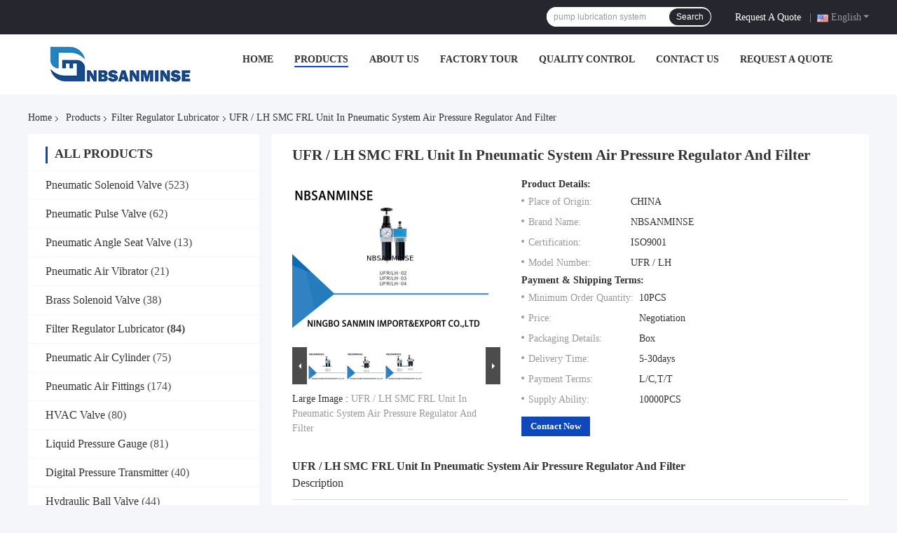

--- FILE ---
content_type: text/html
request_url: https://www.pneumaticsolenoid-valve.com/sale-9301847-ufr-lh-smc-frl-unit-in-pneumatic-system-air-pressure-regulator-and-filter.html
body_size: 31100
content:

<!DOCTYPE html>
<html lang="en">
<head>
	<meta charset="utf-8">
	<meta http-equiv="X-UA-Compatible" content="IE=edge">
	<meta name="viewport" content="width=device-width, initial-scale=1.0">
    <title>UFR / LH SMC FRL Unit In Pneumatic System Air Pressure Regulator And Filter</title>
	    <meta name="keywords" content="Filter Regulator Lubricator, UFR / LH SMC FRL Unit In Pneumatic System Air Pressure Regulator And Filter, Filter Regulator Lubricator for sale, Filter Regulator Lubricator price" />
            <meta name="description" content="High quality UFR / LH SMC FRL Unit In Pneumatic System Air Pressure Regulator And Filter from China, China's leading product market Filter Regulator Lubricator product market, With strict quality control Filter Regulator Lubricator factories, Producing high quality UFR / LH SMC FRL Unit In Pneumatic System Air Pressure Regulator And Filter Products." />
    				<link rel='preload'
					  href=/photo/pneumaticsolenoid-valve/sitetpl/style/common.css?ver=1764578759 as='style'><link type='text/css' rel='stylesheet'
					  href=/photo/pneumaticsolenoid-valve/sitetpl/style/common.css?ver=1764578759 media='all'><meta property="og:title" content="UFR / LH SMC FRL Unit In Pneumatic System Air Pressure Regulator And Filter" />
<meta property="og:description" content="High quality UFR / LH SMC FRL Unit In Pneumatic System Air Pressure Regulator And Filter from China, China's leading product market Filter Regulator Lubricator product market, With strict quality control Filter Regulator Lubricator factories, Producing high quality UFR / LH SMC FRL Unit In Pneumatic System Air Pressure Regulator And Filter Products." />
<meta property="og:type" content="product" />
<meta property="og:availability" content="instock" />
<meta property="og:site_name" content="Ningbo Sanmin Import And Export Co.,Ltd." />
<meta property="og:url" content="https://www.pneumaticsolenoid-valve.com/sale-9301847-ufr-lh-smc-frl-unit-in-pneumatic-system-air-pressure-regulator-and-filter.html" />
<meta property="og:image" content="https://www.pneumaticsolenoid-valve.com/photo/ps15028822-ufr_lh_smc_frl_unit_in_pneumatic_system_air_pressure_regulator_and_filter.jpg" />
<link rel="canonical" href="https://www.pneumaticsolenoid-valve.com/sale-9301847-ufr-lh-smc-frl-unit-in-pneumatic-system-air-pressure-regulator-and-filter.html" />
<link rel="alternate" href="https://m.pneumaticsolenoid-valve.com/sale-9301847-ufr-lh-smc-frl-unit-in-pneumatic-system-air-pressure-regulator-and-filter.html" media="only screen and (max-width: 640px)" />
<link rel="stylesheet" type="text/css" href="/js/guidefirstcommon.css" />
<style type="text/css">
/*<![CDATA[*/
.consent__cookie {position: fixed;top: 0;left: 0;width: 100%;height: 0%;z-index: 100000;}.consent__cookie_bg {position: fixed;top: 0;left: 0;width: 100%;height: 100%;background: #000;opacity: .6;display: none }.consent__cookie_rel {position: fixed;bottom:0;left: 0;width: 100%;background: #fff;display: -webkit-box;display: -ms-flexbox;display: flex;flex-wrap: wrap;padding: 24px 80px;-webkit-box-sizing: border-box;box-sizing: border-box;-webkit-box-pack: justify;-ms-flex-pack: justify;justify-content: space-between;-webkit-transition: all ease-in-out .3s;transition: all ease-in-out .3s }.consent__close {position: absolute;top: 20px;right: 20px;cursor: pointer }.consent__close svg {fill: #777 }.consent__close:hover svg {fill: #000 }.consent__cookie_box {flex: 1;word-break: break-word;}.consent__warm {color: #777;font-size: 16px;margin-bottom: 12px;line-height: 19px }.consent__title {color: #333;font-size: 20px;font-weight: 600;margin-bottom: 12px;line-height: 23px }.consent__itxt {color: #333;font-size: 14px;margin-bottom: 12px;display: -webkit-box;display: -ms-flexbox;display: flex;-webkit-box-align: center;-ms-flex-align: center;align-items: center }.consent__itxt i {display: -webkit-inline-box;display: -ms-inline-flexbox;display: inline-flex;width: 28px;height: 28px;border-radius: 50%;background: #e0f9e9;margin-right: 8px;-webkit-box-align: center;-ms-flex-align: center;align-items: center;-webkit-box-pack: center;-ms-flex-pack: center;justify-content: center }.consent__itxt svg {fill: #3ca860 }.consent__txt {color: #a6a6a6;font-size: 14px;margin-bottom: 8px;line-height: 17px }.consent__btns {display: -webkit-box;display: -ms-flexbox;display: flex;-webkit-box-orient: vertical;-webkit-box-direction: normal;-ms-flex-direction: column;flex-direction: column;-webkit-box-pack: center;-ms-flex-pack: center;justify-content: center;flex-shrink: 0;}.consent__btn {width: 280px;height: 40px;line-height: 40px;text-align: center;background: #3ca860;color: #fff;border-radius: 4px;margin: 8px 0;-webkit-box-sizing: border-box;box-sizing: border-box;cursor: pointer;font-size:14px}.consent__btn:hover {background: #00823b }.consent__btn.empty {color: #3ca860;border: 1px solid #3ca860;background: #fff }.consent__btn.empty:hover {background: #3ca860;color: #fff }.open .consent__cookie_bg {display: block }.open .consent__cookie_rel {bottom: 0 }@media (max-width: 760px) {.consent__btns {width: 100%;align-items: center;}.consent__cookie_rel {padding: 20px 24px }}.consent__cookie.open {display: block;}.consent__cookie {display: none;}
/*]]>*/
</style>
<style type="text/css">
/*<![CDATA[*/
@media only screen and (max-width:640px){.contact_now_dialog .content-wrap .desc{background-image:url(/images/cta_images/bg_s.png) !important}}.contact_now_dialog .content-wrap .content-wrap_header .cta-close{background-image:url(/images/cta_images/sprite.png) !important}.contact_now_dialog .content-wrap .desc{background-image:url(/images/cta_images/bg_l.png) !important}.contact_now_dialog .content-wrap .cta-btn i{background-image:url(/images/cta_images/sprite.png) !important}.contact_now_dialog .content-wrap .head-tip img{content:url(/images/cta_images/cta_contact_now.png) !important}.cusim{background-image:url(/images/imicon/im.svg) !important}.cuswa{background-image:url(/images/imicon/wa.png) !important}.cusall{background-image:url(/images/imicon/allchat.svg) !important}
/*]]>*/
</style>
<script type="text/javascript" src="/js/guidefirstcommon.js"></script>
<script type="text/javascript">
/*<![CDATA[*/
window.isvideotpl = 0;window.detailurl = '';
var colorUrl = '';var isShowGuide = 2;var showGuideColor = 0;var im_appid = 10003;var im_msg="Good day, what product are you looking for?";

var cta_cid = 16533;var use_defaulProductInfo = 1;var cta_pid = 9301847;var test_company = 0;var webim_domain = '';var company_type = 0;var cta_equipment = 'pc'; var setcookie = 'setwebimCookie(23522,9301847,0)'; var whatsapplink = "https://wa.me/8615168536055?text=Hi%2C+I%27m+interested+in+UFR+%2F+LH+SMC+FRL+Unit+In+Pneumatic+System+Air+Pressure+Regulator+And+Filter."; function insertMeta(){var str = '<meta name="mobile-web-app-capable" content="yes" /><meta name="viewport" content="width=device-width, initial-scale=1.0" />';document.head.insertAdjacentHTML('beforeend',str);} var element = document.querySelector('a.footer_webim_a[href="/webim/webim_tab.html"]');if (element) {element.parentNode.removeChild(element);}

var colorUrl = '';
var aisearch = 0;
var selfUrl = '';
window.playerReportUrl='/vod/view_count/report';
var query_string = ["Products","Detail"];
var g_tp = '';
var customtplcolor = 99721;
var str_chat = 'chat';
				var str_call_now = 'call now';
var str_chat_now = 'chat now';
var str_contact1 = 'Get Best Price';var str_chat_lang='english';var str_contact2 = 'Get Price';var str_contact2 = 'Best Price';var str_contact = 'contact';
window.predomainsub = "";
/*]]>*/
</script>
</head>
<body>
<img src="/logo.gif" style="display:none" alt="logo"/>
<a style="display: none!important;" title="Ningbo Sanmin Import And Export Co.,Ltd." class="float-inquiry" href="/contactnow.html" onclick='setinquiryCookie("{\"showproduct\":1,\"pid\":\"9301847\",\"name\":\"UFR \\/ LH SMC FRL Unit In Pneumatic System Air Pressure Regulator And Filter\",\"source_url\":\"\\/sale-9301847-ufr-lh-smc-frl-unit-in-pneumatic-system-air-pressure-regulator-and-filter.html\",\"picurl\":\"\\/photo\\/pd15028822-ufr_lh_smc_frl_unit_in_pneumatic_system_air_pressure_regulator_and_filter.jpg\",\"propertyDetail\":[[\"Type\",\"Source Equipment\"],[\"Model Number\",\"UFR \\/ LH\"],[\"Model\",\"02 , 03 , 04 , 06 , 08\"],[\"Port Size\",\"1 \\/ 4 , 3 \\/ 8 , 1 \\/ 2 , 3 \\/ 4 , 1\"]],\"company_name\":null,\"picurl_c\":\"\\/photo\\/pc15028822-ufr_lh_smc_frl_unit_in_pneumatic_system_air_pressure_regulator_and_filter.jpg\",\"price\":\"Negotiation\",\"username\":\"+8615168536055  ina@pneuhydr.com\",\"viewTime\":\"Last Login : 6 hours 54 minutes ago\",\"subject\":\"I am interested in your UFR \\/ LH SMC FRL Unit In Pneumatic System Air Pressure Regulator And Filter\",\"countrycode\":\"GB\"}");'></a>
<!-- Event snippet for pneumaticsolenoid-valve-独立站-16533-转化 conversion page
In your html page, add the snippet and call gtag_report_conversion when someone clicks on the chosen link or button. -->
<script>
function gtag_report_conversion(url) {
  var callback = function () {
    if (typeof(url) != 'undefined') {
      window.location = url;
    }
  };
  gtag('event', 'conversion', {
      'send_to': 'AW-11479321722/rIASCKKn2YoZEPqY4uEq',
      'event_callback': callback
  });
  return false;
}
</script>
<script>
var originProductInfo = '';
var originProductInfo = {"showproduct":1,"pid":"9301847","name":"UFR \/ LH SMC FRL Unit In Pneumatic System Air Pressure Regulator And Filter","source_url":"\/sale-9301847-ufr-lh-smc-frl-unit-in-pneumatic-system-air-pressure-regulator-and-filter.html","picurl":"\/photo\/pd15028822-ufr_lh_smc_frl_unit_in_pneumatic_system_air_pressure_regulator_and_filter.jpg","propertyDetail":[["Type","Source Equipment"],["Model Number","UFR \/ LH"],["Model","02 , 03 , 04 , 06 , 08"],["Port Size","1 \/ 4 , 3 \/ 8 , 1 \/ 2 , 3 \/ 4 , 1"]],"company_name":null,"picurl_c":"\/photo\/pc15028822-ufr_lh_smc_frl_unit_in_pneumatic_system_air_pressure_regulator_and_filter.jpg","price":"Negotiation","username":"+8615168536055  ina@pneuhydr.com","viewTime":"Last Login : 4 hours 54 minutes ago","subject":"Can you supply UFR \/ LH SMC FRL Unit In Pneumatic System Air Pressure Regulator And Filter for us","countrycode":"GB"};
var save_url = "/contactsave.html";
var update_url = "/updateinquiry.html";
var productInfo = {};
var defaulProductInfo = {};
var myDate = new Date();
var curDate = myDate.getFullYear()+'-'+(parseInt(myDate.getMonth())+1)+'-'+myDate.getDate();
var message = '';
var default_pop = 1;
var leaveMessageDialog = document.getElementsByClassName('leave-message-dialog')[0]; // 获取弹层
var _$$ = function (dom) {
    return document.querySelectorAll(dom);
};
resInfo = originProductInfo;
resInfo['name'] = resInfo['name'] || '';
defaulProductInfo.pid = resInfo['pid'];
defaulProductInfo.productName = resInfo['name'] ?? '';
defaulProductInfo.productInfo = resInfo['propertyDetail'];
defaulProductInfo.productImg = resInfo['picurl_c'];
defaulProductInfo.subject = resInfo['subject'] ?? '';
defaulProductInfo.productImgAlt = resInfo['name'] ?? '';
var inquirypopup_tmp = 1;
var message = 'Dear,'+'\r\n'+"I am interested in"+' '+trim(resInfo['name'])+", could you send me more details such as type, size, MOQ, material, etc."+'\r\n'+"Thanks!"+'\r\n'+"Waiting for your reply.";
var message_1 = 'Dear,'+'\r\n'+"I am interested in"+' '+trim(resInfo['name'])+", could you send me more details such as type, size, MOQ, material, etc."+'\r\n'+"Thanks!"+'\r\n'+"Waiting for your reply.";
var message_2 = 'Hello,'+'\r\n'+"I am looking for"+' '+trim(resInfo['name'])+", please send me the price, specification and picture."+'\r\n'+"Your swift response will be highly appreciated."+'\r\n'+"Feel free to contact me for more information."+'\r\n'+"Thanks a lot.";
var message_3 = 'Hello,'+'\r\n'+trim(resInfo['name'])+' '+"meets my expectations."+'\r\n'+"Please give me the best price and some other product information."+'\r\n'+"Feel free to contact me via my mail."+'\r\n'+"Thanks a lot.";

var message_4 = 'Dear,'+'\r\n'+"What is the FOB price on your"+' '+trim(resInfo['name'])+'?'+'\r\n'+"Which is the nearest port name?"+'\r\n'+"Please reply me as soon as possible, it would be better to share further information."+'\r\n'+"Regards!";
var message_5 = 'Hi there,'+'\r\n'+"I am very interested in your"+' '+trim(resInfo['name'])+'.'+'\r\n'+"Please send me your product details."+'\r\n'+"Looking forward to your quick reply."+'\r\n'+"Feel free to contact me by mail."+'\r\n'+"Regards!";

var message_6 = 'Dear,'+'\r\n'+"Please provide us with information about your"+' '+trim(resInfo['name'])+", such as type, size, material, and of course the best price."+'\r\n'+"Looking forward to your quick reply."+'\r\n'+"Thank you!";
var message_7 = 'Dear,'+'\r\n'+"Can you supply"+' '+trim(resInfo['name'])+" for us?"+'\r\n'+"First we want a price list and some product details."+'\r\n'+"I hope to get reply asap and look forward to cooperation."+'\r\n'+"Thank you very much.";
var message_8 = 'hi,'+'\r\n'+"I am looking for"+' '+trim(resInfo['name'])+", please give me some more detailed product information."+'\r\n'+"I look forward to your reply."+'\r\n'+"Thank you!";
var message_9 = 'Hello,'+'\r\n'+"Your"+' '+trim(resInfo['name'])+" meets my requirements very well."+'\r\n'+"Please send me the price, specification, and similar model will be OK."+'\r\n'+"Feel free to chat with me."+'\r\n'+"Thanks!";
var message_10 = 'Dear,'+'\r\n'+"I want to know more about the details and quotation of"+' '+trim(resInfo['name'])+'.'+'\r\n'+"Feel free to contact me."+'\r\n'+"Regards!";

var r = getRandom(1,10);

defaulProductInfo.message = eval("message_"+r);
    defaulProductInfo.message = eval("message_"+r);
        var mytAjax = {

    post: function(url, data, fn) {
        var xhr = new XMLHttpRequest();
        xhr.open("POST", url, true);
        xhr.setRequestHeader("Content-Type", "application/x-www-form-urlencoded;charset=UTF-8");
        xhr.setRequestHeader("X-Requested-With", "XMLHttpRequest");
        xhr.setRequestHeader('Content-Type','text/plain;charset=UTF-8');
        xhr.onreadystatechange = function() {
            if(xhr.readyState == 4 && (xhr.status == 200 || xhr.status == 304)) {
                fn.call(this, xhr.responseText);
            }
        };
        xhr.send(data);
    },

    postform: function(url, data, fn) {
        var xhr = new XMLHttpRequest();
        xhr.open("POST", url, true);
        xhr.setRequestHeader("X-Requested-With", "XMLHttpRequest");
        xhr.onreadystatechange = function() {
            if(xhr.readyState == 4 && (xhr.status == 200 || xhr.status == 304)) {
                fn.call(this, xhr.responseText);
            }
        };
        xhr.send(data);
    }
};
/*window.onload = function(){
    leaveMessageDialog = document.getElementsByClassName('leave-message-dialog')[0];
    if (window.localStorage.recordDialogStatus=='undefined' || (window.localStorage.recordDialogStatus!='undefined' && window.localStorage.recordDialogStatus != curDate)) {
        setTimeout(function(){
            if(parseInt(inquirypopup_tmp%10) == 1){
                creatDialog(defaulProductInfo, 1);
            }
        }, 6000);
    }
};*/
function trim(str)
{
    str = str.replace(/(^\s*)/g,"");
    return str.replace(/(\s*$)/g,"");
};
function getRandom(m,n){
    var num = Math.floor(Math.random()*(m - n) + n);
    return num;
};
function strBtn(param) {

    var starattextarea = document.getElementById("textareamessage").value.length;
    var email = document.getElementById("startEmail").value;

    var default_tip = document.querySelectorAll(".watermark_container").length;
    if (20 < starattextarea && starattextarea < 3000) {
        if(default_tip>0){
            document.getElementById("textareamessage1").parentNode.parentNode.nextElementSibling.style.display = "none";
        }else{
            document.getElementById("textareamessage1").parentNode.nextElementSibling.style.display = "none";
        }

    } else {
        if(default_tip>0){
            document.getElementById("textareamessage1").parentNode.parentNode.nextElementSibling.style.display = "block";
        }else{
            document.getElementById("textareamessage1").parentNode.nextElementSibling.style.display = "block";
        }

        return;
    }

    // var re = /^([a-zA-Z0-9_-])+@([a-zA-Z0-9_-])+\.([a-zA-Z0-9_-])+/i;/*邮箱不区分大小写*/
    var re = /^[a-zA-Z0-9][\w-]*(\.?[\w-]+)*@[a-zA-Z0-9-]+(\.[a-zA-Z0-9]+)+$/i;
    if (!re.test(email)) {
        document.getElementById("startEmail").nextElementSibling.style.display = "block";
        return;
    } else {
        document.getElementById("startEmail").nextElementSibling.style.display = "none";
    }

    var subject = document.getElementById("pop_subject").value;
    var pid = document.getElementById("pop_pid").value;
    var message = document.getElementById("textareamessage").value;
    var sender_email = document.getElementById("startEmail").value;
    var tel = '';
    if (document.getElementById("tel0") != undefined && document.getElementById("tel0") != '')
        tel = document.getElementById("tel0").value;
    var form_serialize = '&tel='+tel;

    form_serialize = form_serialize.replace(/\+/g, "%2B");
    mytAjax.post(save_url,"pid="+pid+"&subject="+subject+"&email="+sender_email+"&message="+(message)+form_serialize,function(res){
        var mes = JSON.parse(res);
        if(mes.status == 200){
            var iid = mes.iid;
            document.getElementById("pop_iid").value = iid;
            document.getElementById("pop_uuid").value = mes.uuid;

            if(typeof gtag_report_conversion === "function"){
                gtag_report_conversion();//执行统计js代码
            }
            if(typeof fbq === "function"){
                fbq('track','Purchase');//执行统计js代码
            }
        }
    });
    for (var index = 0; index < document.querySelectorAll(".dialog-content-pql").length; index++) {
        document.querySelectorAll(".dialog-content-pql")[index].style.display = "none";
    };
    $('#idphonepql').val(tel);
    document.getElementById("dialog-content-pql-id").style.display = "block";
    ;
};
function twoBtnOk(param) {

    var selectgender = document.getElementById("Mr").innerHTML;
    var iid = document.getElementById("pop_iid").value;
    var sendername = document.getElementById("idnamepql").value;
    var senderphone = document.getElementById("idphonepql").value;
    var sendercname = document.getElementById("idcompanypql").value;
    var uuid = document.getElementById("pop_uuid").value;
    var gender = 2;
    if(selectgender == 'Mr.') gender = 0;
    if(selectgender == 'Mrs.') gender = 1;
    var pid = document.getElementById("pop_pid").value;
    var form_serialize = '';

        form_serialize = form_serialize.replace(/\+/g, "%2B");

    mytAjax.post(update_url,"iid="+iid+"&gender="+gender+"&uuid="+uuid+"&name="+(sendername)+"&tel="+(senderphone)+"&company="+(sendercname)+form_serialize,function(res){});

    for (var index = 0; index < document.querySelectorAll(".dialog-content-pql").length; index++) {
        document.querySelectorAll(".dialog-content-pql")[index].style.display = "none";
    };
    document.getElementById("dialog-content-pql-ok").style.display = "block";

};
function toCheckMust(name) {
    $('#'+name+'error').hide();
}
function handClidk(param) {
    var starattextarea = document.getElementById("textareamessage1").value.length;
    var email = document.getElementById("startEmail1").value;
    var default_tip = document.querySelectorAll(".watermark_container").length;
    if (20 < starattextarea && starattextarea < 3000) {
        if(default_tip>0){
            document.getElementById("textareamessage1").parentNode.parentNode.nextElementSibling.style.display = "none";
        }else{
            document.getElementById("textareamessage1").parentNode.nextElementSibling.style.display = "none";
        }

    } else {
        if(default_tip>0){
            document.getElementById("textareamessage1").parentNode.parentNode.nextElementSibling.style.display = "block";
        }else{
            document.getElementById("textareamessage1").parentNode.nextElementSibling.style.display = "block";
        }

        return;
    }

    // var re = /^([a-zA-Z0-9_-])+@([a-zA-Z0-9_-])+\.([a-zA-Z0-9_-])+/i;
    var re = /^[a-zA-Z0-9][\w-]*(\.?[\w-]+)*@[a-zA-Z0-9-]+(\.[a-zA-Z0-9]+)+$/i;
    if (!re.test(email)) {
        document.getElementById("startEmail1").nextElementSibling.style.display = "block";
        return;
    } else {
        document.getElementById("startEmail1").nextElementSibling.style.display = "none";
    }

    var subject = document.getElementById("pop_subject").value;
    var pid = document.getElementById("pop_pid").value;
    var message = document.getElementById("textareamessage1").value;
    var sender_email = document.getElementById("startEmail1").value;
    var form_serialize = tel = '';
    if (document.getElementById("tel1") != undefined && document.getElementById("tel1") != '')
        tel = document.getElementById("tel1").value;
        mytAjax.post(save_url,"email="+sender_email+"&tel="+tel+"&pid="+pid+"&message="+message+"&subject="+subject+form_serialize,function(res){

        var mes = JSON.parse(res);
        if(mes.status == 200){
            var iid = mes.iid;
            document.getElementById("pop_iid").value = iid;
            document.getElementById("pop_uuid").value = mes.uuid;
            if(typeof gtag_report_conversion === "function"){
                gtag_report_conversion();//执行统计js代码
            }
        }

    });
    for (var index = 0; index < document.querySelectorAll(".dialog-content-pql").length; index++) {
        document.querySelectorAll(".dialog-content-pql")[index].style.display = "none";
    };
    $('#idphonepql').val(tel);
    document.getElementById("dialog-content-pql-id").style.display = "block";

};
window.addEventListener('load', function () {
    $('.checkbox-wrap label').each(function(){
        if($(this).find('input').prop('checked')){
            $(this).addClass('on')
        }else {
            $(this).removeClass('on')
        }
    })
    $(document).on('click', '.checkbox-wrap label' , function(ev){
        if (ev.target.tagName.toUpperCase() != 'INPUT') {
            $(this).toggleClass('on')
        }
    })
})

function hand_video(pdata) {
    data = JSON.parse(pdata);
    productInfo.productName = data.productName;
    productInfo.productInfo = data.productInfo;
    productInfo.productImg = data.productImg;
    productInfo.subject = data.subject;

    var message = 'Dear,'+'\r\n'+"I am interested in"+' '+trim(data.productName)+", could you send me more details such as type, size, quantity, material, etc."+'\r\n'+"Thanks!"+'\r\n'+"Waiting for your reply.";

    var message = 'Dear,'+'\r\n'+"I am interested in"+' '+trim(data.productName)+", could you send me more details such as type, size, MOQ, material, etc."+'\r\n'+"Thanks!"+'\r\n'+"Waiting for your reply.";
    var message_1 = 'Dear,'+'\r\n'+"I am interested in"+' '+trim(data.productName)+", could you send me more details such as type, size, MOQ, material, etc."+'\r\n'+"Thanks!"+'\r\n'+"Waiting for your reply.";
    var message_2 = 'Hello,'+'\r\n'+"I am looking for"+' '+trim(data.productName)+", please send me the price, specification and picture."+'\r\n'+"Your swift response will be highly appreciated."+'\r\n'+"Feel free to contact me for more information."+'\r\n'+"Thanks a lot.";
    var message_3 = 'Hello,'+'\r\n'+trim(data.productName)+' '+"meets my expectations."+'\r\n'+"Please give me the best price and some other product information."+'\r\n'+"Feel free to contact me via my mail."+'\r\n'+"Thanks a lot.";

    var message_4 = 'Dear,'+'\r\n'+"What is the FOB price on your"+' '+trim(data.productName)+'?'+'\r\n'+"Which is the nearest port name?"+'\r\n'+"Please reply me as soon as possible, it would be better to share further information."+'\r\n'+"Regards!";
    var message_5 = 'Hi there,'+'\r\n'+"I am very interested in your"+' '+trim(data.productName)+'.'+'\r\n'+"Please send me your product details."+'\r\n'+"Looking forward to your quick reply."+'\r\n'+"Feel free to contact me by mail."+'\r\n'+"Regards!";

    var message_6 = 'Dear,'+'\r\n'+"Please provide us with information about your"+' '+trim(data.productName)+", such as type, size, material, and of course the best price."+'\r\n'+"Looking forward to your quick reply."+'\r\n'+"Thank you!";
    var message_7 = 'Dear,'+'\r\n'+"Can you supply"+' '+trim(data.productName)+" for us?"+'\r\n'+"First we want a price list and some product details."+'\r\n'+"I hope to get reply asap and look forward to cooperation."+'\r\n'+"Thank you very much.";
    var message_8 = 'hi,'+'\r\n'+"I am looking for"+' '+trim(data.productName)+", please give me some more detailed product information."+'\r\n'+"I look forward to your reply."+'\r\n'+"Thank you!";
    var message_9 = 'Hello,'+'\r\n'+"Your"+' '+trim(data.productName)+" meets my requirements very well."+'\r\n'+"Please send me the price, specification, and similar model will be OK."+'\r\n'+"Feel free to chat with me."+'\r\n'+"Thanks!";
    var message_10 = 'Dear,'+'\r\n'+"I want to know more about the details and quotation of"+' '+trim(data.productName)+'.'+'\r\n'+"Feel free to contact me."+'\r\n'+"Regards!";

    var r = getRandom(1,10);

    productInfo.message = eval("message_"+r);
            if(parseInt(inquirypopup_tmp/10) == 1){
        productInfo.message = "";
    }
    productInfo.pid = data.pid;
    creatDialog(productInfo, 2);
};

function handDialog(pdata) {
    data = JSON.parse(pdata);
    productInfo.productName = data.productName;
    productInfo.productInfo = data.productInfo;
    productInfo.productImg = data.productImg;
    productInfo.subject = data.subject;

    var message = 'Dear,'+'\r\n'+"I am interested in"+' '+trim(data.productName)+", could you send me more details such as type, size, quantity, material, etc."+'\r\n'+"Thanks!"+'\r\n'+"Waiting for your reply.";

    var message = 'Dear,'+'\r\n'+"I am interested in"+' '+trim(data.productName)+", could you send me more details such as type, size, MOQ, material, etc."+'\r\n'+"Thanks!"+'\r\n'+"Waiting for your reply.";
    var message_1 = 'Dear,'+'\r\n'+"I am interested in"+' '+trim(data.productName)+", could you send me more details such as type, size, MOQ, material, etc."+'\r\n'+"Thanks!"+'\r\n'+"Waiting for your reply.";
    var message_2 = 'Hello,'+'\r\n'+"I am looking for"+' '+trim(data.productName)+", please send me the price, specification and picture."+'\r\n'+"Your swift response will be highly appreciated."+'\r\n'+"Feel free to contact me for more information."+'\r\n'+"Thanks a lot.";
    var message_3 = 'Hello,'+'\r\n'+trim(data.productName)+' '+"meets my expectations."+'\r\n'+"Please give me the best price and some other product information."+'\r\n'+"Feel free to contact me via my mail."+'\r\n'+"Thanks a lot.";

    var message_4 = 'Dear,'+'\r\n'+"What is the FOB price on your"+' '+trim(data.productName)+'?'+'\r\n'+"Which is the nearest port name?"+'\r\n'+"Please reply me as soon as possible, it would be better to share further information."+'\r\n'+"Regards!";
    var message_5 = 'Hi there,'+'\r\n'+"I am very interested in your"+' '+trim(data.productName)+'.'+'\r\n'+"Please send me your product details."+'\r\n'+"Looking forward to your quick reply."+'\r\n'+"Feel free to contact me by mail."+'\r\n'+"Regards!";

    var message_6 = 'Dear,'+'\r\n'+"Please provide us with information about your"+' '+trim(data.productName)+", such as type, size, material, and of course the best price."+'\r\n'+"Looking forward to your quick reply."+'\r\n'+"Thank you!";
    var message_7 = 'Dear,'+'\r\n'+"Can you supply"+' '+trim(data.productName)+" for us?"+'\r\n'+"First we want a price list and some product details."+'\r\n'+"I hope to get reply asap and look forward to cooperation."+'\r\n'+"Thank you very much.";
    var message_8 = 'hi,'+'\r\n'+"I am looking for"+' '+trim(data.productName)+", please give me some more detailed product information."+'\r\n'+"I look forward to your reply."+'\r\n'+"Thank you!";
    var message_9 = 'Hello,'+'\r\n'+"Your"+' '+trim(data.productName)+" meets my requirements very well."+'\r\n'+"Please send me the price, specification, and similar model will be OK."+'\r\n'+"Feel free to chat with me."+'\r\n'+"Thanks!";
    var message_10 = 'Dear,'+'\r\n'+"I want to know more about the details and quotation of"+' '+trim(data.productName)+'.'+'\r\n'+"Feel free to contact me."+'\r\n'+"Regards!";

    var r = getRandom(1,10);
    productInfo.message = eval("message_"+r);
            if(parseInt(inquirypopup_tmp/10) == 1){
        productInfo.message = "";
    }
    productInfo.pid = data.pid;
    creatDialog(productInfo, 2);
};

function closepql(param) {

    leaveMessageDialog.style.display = 'none';
};

function closepql2(param) {

    for (var index = 0; index < document.querySelectorAll(".dialog-content-pql").length; index++) {
        document.querySelectorAll(".dialog-content-pql")[index].style.display = "none";
    };
    document.getElementById("dialog-content-pql-ok").style.display = "block";
};

function decodeHtmlEntities(str) {
    var tempElement = document.createElement('div');
    tempElement.innerHTML = str;
    return tempElement.textContent || tempElement.innerText || '';
}

function initProduct(productInfo,type){

    productInfo.productName = decodeHtmlEntities(productInfo.productName);
    productInfo.message = decodeHtmlEntities(productInfo.message);

    leaveMessageDialog = document.getElementsByClassName('leave-message-dialog')[0];
    leaveMessageDialog.style.display = "block";
    if(type == 3){
        var popinquiryemail = document.getElementById("popinquiryemail").value;
        _$$("#startEmail1")[0].value = popinquiryemail;
    }else{
        _$$("#startEmail1")[0].value = "";
    }
    _$$("#startEmail")[0].value = "";
    _$$("#idnamepql")[0].value = "";
    _$$("#idphonepql")[0].value = "";
    _$$("#idcompanypql")[0].value = "";

    _$$("#pop_pid")[0].value = productInfo.pid;
    _$$("#pop_subject")[0].value = productInfo.subject;
    
    if(parseInt(inquirypopup_tmp/10) == 1){
        productInfo.message = "";
    }

    _$$("#textareamessage1")[0].value = productInfo.message;
    _$$("#textareamessage")[0].value = productInfo.message;

    _$$("#dialog-content-pql-id .titlep")[0].innerHTML = productInfo.productName;
    _$$("#dialog-content-pql-id img")[0].setAttribute("src", productInfo.productImg);
    _$$("#dialog-content-pql-id img")[0].setAttribute("alt", productInfo.productImgAlt);

    _$$("#dialog-content-pql-id-hand img")[0].setAttribute("src", productInfo.productImg);
    _$$("#dialog-content-pql-id-hand img")[0].setAttribute("alt", productInfo.productImgAlt);
    _$$("#dialog-content-pql-id-hand .titlep")[0].innerHTML = productInfo.productName;

    if (productInfo.productInfo.length > 0) {
        var ul2, ul;
        ul = document.createElement("ul");
        for (var index = 0; index < productInfo.productInfo.length; index++) {
            var el = productInfo.productInfo[index];
            var li = document.createElement("li");
            var span1 = document.createElement("span");
            span1.innerHTML = el[0] + ":";
            var span2 = document.createElement("span");
            span2.innerHTML = el[1];
            li.appendChild(span1);
            li.appendChild(span2);
            ul.appendChild(li);

        }
        ul2 = ul.cloneNode(true);
        if (type === 1) {
            _$$("#dialog-content-pql-id .left")[0].replaceChild(ul, _$$("#dialog-content-pql-id .left ul")[0]);
        } else {
            _$$("#dialog-content-pql-id-hand .left")[0].replaceChild(ul2, _$$("#dialog-content-pql-id-hand .left ul")[0]);
            _$$("#dialog-content-pql-id .left")[0].replaceChild(ul, _$$("#dialog-content-pql-id .left ul")[0]);
        }
    };
    for (var index = 0; index < _$$("#dialog-content-pql-id .right ul li").length; index++) {
        _$$("#dialog-content-pql-id .right ul li")[index].addEventListener("click", function (params) {
            _$$("#dialog-content-pql-id .right #Mr")[0].innerHTML = this.innerHTML
        }, false)

    };

};
function closeInquiryCreateDialog() {
    document.getElementById("xuanpan_dialog_box_pql").style.display = "none";
};
function showInquiryCreateDialog() {
    document.getElementById("xuanpan_dialog_box_pql").style.display = "block";
};
function submitPopInquiry(){
    var message = document.getElementById("inquiry_message").value;
    var email = document.getElementById("inquiry_email").value;
    var subject = defaulProductInfo.subject;
    var pid = defaulProductInfo.pid;
    if (email === undefined) {
        showInquiryCreateDialog();
        document.getElementById("inquiry_email").style.border = "1px solid red";
        return false;
    };
    if (message === undefined) {
        showInquiryCreateDialog();
        document.getElementById("inquiry_message").style.border = "1px solid red";
        return false;
    };
    if (email.search(/^\w+((-\w+)|(\.\w+))*\@[A-Za-z0-9]+((\.|-)[A-Za-z0-9]+)*\.[A-Za-z0-9]+$/) == -1) {
        document.getElementById("inquiry_email").style.border= "1px solid red";
        showInquiryCreateDialog();
        return false;
    } else {
        document.getElementById("inquiry_email").style.border= "";
    };
    if (message.length < 20 || message.length >3000) {
        showInquiryCreateDialog();
        document.getElementById("inquiry_message").style.border = "1px solid red";
        return false;
    } else {
        document.getElementById("inquiry_message").style.border = "";
    };
    var tel = '';
    if (document.getElementById("tel") != undefined && document.getElementById("tel") != '')
        tel = document.getElementById("tel").value;

    mytAjax.post(save_url,"pid="+pid+"&subject="+subject+"&email="+email+"&message="+(message)+'&tel='+tel,function(res){
        var mes = JSON.parse(res);
        if(mes.status == 200){
            var iid = mes.iid;
            document.getElementById("pop_iid").value = iid;
            document.getElementById("pop_uuid").value = mes.uuid;

        }
    });
    initProduct(defaulProductInfo);
    for (var index = 0; index < document.querySelectorAll(".dialog-content-pql").length; index++) {
        document.querySelectorAll(".dialog-content-pql")[index].style.display = "none";
    };
    $('#idphonepql').val(tel);
    document.getElementById("dialog-content-pql-id").style.display = "block";

};

//带附件上传
function submitPopInquiryfile(email_id,message_id,check_sort,name_id,phone_id,company_id,attachments){

    if(typeof(check_sort) == 'undefined'){
        check_sort = 0;
    }
    var message = document.getElementById(message_id).value;
    var email = document.getElementById(email_id).value;
    var attachments = document.getElementById(attachments).value;
    if(typeof(name_id) !== 'undefined' && name_id != ""){
        var name  = document.getElementById(name_id).value;
    }
    if(typeof(phone_id) !== 'undefined' && phone_id != ""){
        var phone = document.getElementById(phone_id).value;
    }
    if(typeof(company_id) !== 'undefined' && company_id != ""){
        var company = document.getElementById(company_id).value;
    }
    var subject = defaulProductInfo.subject;
    var pid = defaulProductInfo.pid;

    if(check_sort == 0){
        if (email === undefined) {
            showInquiryCreateDialog();
            document.getElementById(email_id).style.border = "1px solid red";
            return false;
        };
        if (message === undefined) {
            showInquiryCreateDialog();
            document.getElementById(message_id).style.border = "1px solid red";
            return false;
        };

        if (email.search(/^\w+((-\w+)|(\.\w+))*\@[A-Za-z0-9]+((\.|-)[A-Za-z0-9]+)*\.[A-Za-z0-9]+$/) == -1) {
            document.getElementById(email_id).style.border= "1px solid red";
            showInquiryCreateDialog();
            return false;
        } else {
            document.getElementById(email_id).style.border= "";
        };
        if (message.length < 20 || message.length >3000) {
            showInquiryCreateDialog();
            document.getElementById(message_id).style.border = "1px solid red";
            return false;
        } else {
            document.getElementById(message_id).style.border = "";
        };
    }else{

        if (message === undefined) {
            showInquiryCreateDialog();
            document.getElementById(message_id).style.border = "1px solid red";
            return false;
        };

        if (email === undefined) {
            showInquiryCreateDialog();
            document.getElementById(email_id).style.border = "1px solid red";
            return false;
        };

        if (message.length < 20 || message.length >3000) {
            showInquiryCreateDialog();
            document.getElementById(message_id).style.border = "1px solid red";
            return false;
        } else {
            document.getElementById(message_id).style.border = "";
        };

        if (email.search(/^\w+((-\w+)|(\.\w+))*\@[A-Za-z0-9]+((\.|-)[A-Za-z0-9]+)*\.[A-Za-z0-9]+$/) == -1) {
            document.getElementById(email_id).style.border= "1px solid red";
            showInquiryCreateDialog();
            return false;
        } else {
            document.getElementById(email_id).style.border= "";
        };

    };

    mytAjax.post(save_url,"pid="+pid+"&subject="+subject+"&email="+email+"&message="+message+"&company="+company+"&attachments="+attachments,function(res){
        var mes = JSON.parse(res);
        if(mes.status == 200){
            var iid = mes.iid;
            document.getElementById("pop_iid").value = iid;
            document.getElementById("pop_uuid").value = mes.uuid;

            if(typeof gtag_report_conversion === "function"){
                gtag_report_conversion();//执行统计js代码
            }
            if(typeof fbq === "function"){
                fbq('track','Purchase');//执行统计js代码
            }
        }
    });
    initProduct(defaulProductInfo);

    if(name !== undefined && name != ""){
        _$$("#idnamepql")[0].value = name;
    }

    if(phone !== undefined && phone != ""){
        _$$("#idphonepql")[0].value = phone;
    }

    if(company !== undefined && company != ""){
        _$$("#idcompanypql")[0].value = company;
    }

    for (var index = 0; index < document.querySelectorAll(".dialog-content-pql").length; index++) {
        document.querySelectorAll(".dialog-content-pql")[index].style.display = "none";
    };
    document.getElementById("dialog-content-pql-id").style.display = "block";

};
function submitPopInquiryByParam(email_id,message_id,check_sort,name_id,phone_id,company_id){

    if(typeof(check_sort) == 'undefined'){
        check_sort = 0;
    }

    var senderphone = '';
    var message = document.getElementById(message_id).value;
    var email = document.getElementById(email_id).value;
    if(typeof(name_id) !== 'undefined' && name_id != ""){
        var name  = document.getElementById(name_id).value;
    }
    if(typeof(phone_id) !== 'undefined' && phone_id != ""){
        var phone = document.getElementById(phone_id).value;
        senderphone = phone;
    }
    if(typeof(company_id) !== 'undefined' && company_id != ""){
        var company = document.getElementById(company_id).value;
    }
    var subject = defaulProductInfo.subject;
    var pid = defaulProductInfo.pid;

    if(check_sort == 0){
        if (email === undefined) {
            showInquiryCreateDialog();
            document.getElementById(email_id).style.border = "1px solid red";
            return false;
        };
        if (message === undefined) {
            showInquiryCreateDialog();
            document.getElementById(message_id).style.border = "1px solid red";
            return false;
        };

        if (email.search(/^\w+((-\w+)|(\.\w+))*\@[A-Za-z0-9]+((\.|-)[A-Za-z0-9]+)*\.[A-Za-z0-9]+$/) == -1) {
            document.getElementById(email_id).style.border= "1px solid red";
            showInquiryCreateDialog();
            return false;
        } else {
            document.getElementById(email_id).style.border= "";
        };
        if (message.length < 20 || message.length >3000) {
            showInquiryCreateDialog();
            document.getElementById(message_id).style.border = "1px solid red";
            return false;
        } else {
            document.getElementById(message_id).style.border = "";
        };
    }else{

        if (message === undefined) {
            showInquiryCreateDialog();
            document.getElementById(message_id).style.border = "1px solid red";
            return false;
        };

        if (email === undefined) {
            showInquiryCreateDialog();
            document.getElementById(email_id).style.border = "1px solid red";
            return false;
        };

        if (message.length < 20 || message.length >3000) {
            showInquiryCreateDialog();
            document.getElementById(message_id).style.border = "1px solid red";
            return false;
        } else {
            document.getElementById(message_id).style.border = "";
        };

        if (email.search(/^\w+((-\w+)|(\.\w+))*\@[A-Za-z0-9]+((\.|-)[A-Za-z0-9]+)*\.[A-Za-z0-9]+$/) == -1) {
            document.getElementById(email_id).style.border= "1px solid red";
            showInquiryCreateDialog();
            return false;
        } else {
            document.getElementById(email_id).style.border= "";
        };

    };

    var productsku = "";
    if($("#product_sku").length > 0){
        productsku = $("#product_sku").html();
    }

    mytAjax.post(save_url,"tel="+senderphone+"&pid="+pid+"&subject="+subject+"&email="+email+"&message="+message+"&messagesku="+encodeURI(productsku),function(res){
        var mes = JSON.parse(res);
        if(mes.status == 200){
            var iid = mes.iid;
            document.getElementById("pop_iid").value = iid;
            document.getElementById("pop_uuid").value = mes.uuid;

            if(typeof gtag_report_conversion === "function"){
                gtag_report_conversion();//执行统计js代码
            }
            if(typeof fbq === "function"){
                fbq('track','Purchase');//执行统计js代码
            }
        }
    });
    initProduct(defaulProductInfo);

    if(name !== undefined && name != ""){
        _$$("#idnamepql")[0].value = name;
    }

    if(phone !== undefined && phone != ""){
        _$$("#idphonepql")[0].value = phone;
    }

    if(company !== undefined && company != ""){
        _$$("#idcompanypql")[0].value = company;
    }

    for (var index = 0; index < document.querySelectorAll(".dialog-content-pql").length; index++) {
        document.querySelectorAll(".dialog-content-pql")[index].style.display = "none";

    };
    document.getElementById("dialog-content-pql-id").style.display = "block";

};

function creat_videoDialog(productInfo, type) {

    if(type == 1){
        if(default_pop != 1){
            return false;
        }
        window.localStorage.recordDialogStatus = curDate;
    }else{
        default_pop = 0;
    }
    initProduct(productInfo, type);
    if (type === 1) {
        // 自动弹出
        for (var index = 0; index < document.querySelectorAll(".dialog-content-pql").length; index++) {

            document.querySelectorAll(".dialog-content-pql")[index].style.display = "none";
        };
        document.getElementById("dialog-content-pql").style.display = "block";
    } else {
        // 手动弹出
        for (var index = 0; index < document.querySelectorAll(".dialog-content-pql").length; index++) {
            document.querySelectorAll(".dialog-content-pql")[index].style.display = "none";
        };
        document.getElementById("dialog-content-pql-id-hand").style.display = "block";
    }
}

function creatDialog(productInfo, type) {

    if(type == 1){
        if(default_pop != 1){
            return false;
        }
        window.localStorage.recordDialogStatus = curDate;
    }else{
        default_pop = 0;
    }
    initProduct(productInfo, type);
    if (type === 1) {
        // 自动弹出
        for (var index = 0; index < document.querySelectorAll(".dialog-content-pql").length; index++) {

            document.querySelectorAll(".dialog-content-pql")[index].style.display = "none";
        };
        document.getElementById("dialog-content-pql").style.display = "block";
    } else {
        // 手动弹出
        for (var index = 0; index < document.querySelectorAll(".dialog-content-pql").length; index++) {
            document.querySelectorAll(".dialog-content-pql")[index].style.display = "none";
        };
        document.getElementById("dialog-content-pql-id-hand").style.display = "block";
    }
}

//带邮箱信息打开询盘框 emailtype=1表示带入邮箱
function openDialog(emailtype){
    var type = 2;//不带入邮箱，手动弹出
    if(emailtype == 1){
        var popinquiryemail = document.getElementById("popinquiryemail").value;
        // var re = /^([a-zA-Z0-9_-])+@([a-zA-Z0-9_-])+\.([a-zA-Z0-9_-])+/i;
        var re = /^[a-zA-Z0-9][\w-]*(\.?[\w-]+)*@[a-zA-Z0-9-]+(\.[a-zA-Z0-9]+)+$/i;
        if (!re.test(popinquiryemail)) {
            //前端提示样式;
            showInquiryCreateDialog();
            document.getElementById("popinquiryemail").style.border = "1px solid red";
            return false;
        } else {
            //前端提示样式;
        }
        var type = 3;
    }
    creatDialog(defaulProductInfo,type);
}

//上传附件
function inquiryUploadFile(){
    var fileObj = document.querySelector("#fileId").files[0];
    //构建表单数据
    var formData = new FormData();
    var filesize = fileObj.size;
    if(filesize > 10485760 || filesize == 0) {
        document.getElementById("filetips").style.display = "block";
        return false;
    }else {
        document.getElementById("filetips").style.display = "none";
    }
    formData.append('popinquiryfile', fileObj);
    document.getElementById("quotefileform").reset();
    var save_url = "/inquiryuploadfile.html";
    mytAjax.postform(save_url,formData,function(res){
        var mes = JSON.parse(res);
        if(mes.status == 200){
            document.getElementById("uploader-file-info").innerHTML = document.getElementById("uploader-file-info").innerHTML + "<span class=op>"+mes.attfile.name+"<a class=delatt id=att"+mes.attfile.id+" onclick=delatt("+mes.attfile.id+");>Delete</a></span>";
            var nowattachs = document.getElementById("attachments").value;
            if( nowattachs !== ""){
                var attachs = JSON.parse(nowattachs);
                attachs[mes.attfile.id] = mes.attfile;
            }else{
                var attachs = {};
                attachs[mes.attfile.id] = mes.attfile;
            }
            document.getElementById("attachments").value = JSON.stringify(attachs);
        }
    });
}
//附件删除
function delatt(attid)
{
    var nowattachs = document.getElementById("attachments").value;
    if( nowattachs !== ""){
        var attachs = JSON.parse(nowattachs);
        if(attachs[attid] == ""){
            return false;
        }
        var formData = new FormData();
        var delfile = attachs[attid]['filename'];
        var save_url = "/inquirydelfile.html";
        if(delfile != "") {
            formData.append('delfile', delfile);
            mytAjax.postform(save_url, formData, function (res) {
                if(res !== "") {
                    var mes = JSON.parse(res);
                    if (mes.status == 200) {
                        delete attachs[attid];
                        document.getElementById("attachments").value = JSON.stringify(attachs);
                        var s = document.getElementById("att"+attid);
                        s.parentNode.remove();
                    }
                }
            });
        }
    }else{
        return false;
    }
}

</script>
<div class="leave-message-dialog" style="display: none">
<style>
    .leave-message-dialog .close:before, .leave-message-dialog .close:after{
        content:initial;
    }
</style>
<div class="dialog-content-pql" id="dialog-content-pql" style="display: none">
    <span class="close" onclick="closepql()"><img src="/images/close.png" alt="close"></span>
    <div class="title">
        <p class="firstp-pql">Leave a Message</p>
        <p class="lastp-pql">We will call you back soon!</p>
    </div>
    <div class="form">
        <div class="textarea">
            <textarea style='font-family: robot;'  name="" id="textareamessage" cols="30" rows="10" style="margin-bottom:14px;width:100%"
                placeholder="Please enter your inquiry details."></textarea>
        </div>
        <p class="error-pql"> <span class="icon-pql"><img src="/images/error.png" alt="Ningbo Sanmin Import And Export Co.,Ltd."></span> Your message must be between 20-3,000 characters!</p>
        <input id="startEmail" type="text" placeholder="Enter your E-mail" onkeydown="if(event.keyCode === 13){ strBtn();}">
        <p class="error-pql"><span class="icon-pql"><img src="/images/error.png" alt="Ningbo Sanmin Import And Export Co.,Ltd."></span> Please check your E-mail! </p>
                <div class="operations">
            <div class='btn' id="submitStart" type="submit" onclick="strBtn()">SUBMIT</div>
        </div>
            </div>
</div>
<div class="dialog-content-pql dialog-content-pql-id" id="dialog-content-pql-id" style="display:none">
        <span class="close" onclick="closepql2()"><svg t="1648434466530" class="icon" viewBox="0 0 1024 1024" version="1.1" xmlns="http://www.w3.org/2000/svg" p-id="2198" width="16" height="16"><path d="M576 512l277.333333 277.333333-64 64-277.333333-277.333333L234.666667 853.333333 170.666667 789.333333l277.333333-277.333333L170.666667 234.666667 234.666667 170.666667l277.333333 277.333333L789.333333 170.666667 853.333333 234.666667 576 512z" fill="#444444" p-id="2199"></path></svg></span>
    <div class="left">
        <div class="img"><img></div>
        <p class="titlep"></p>
        <ul> </ul>
    </div>
    <div class="right">
                <p class="title">More information facilitates better communication.</p>
                <div style="position: relative;">
            <div class="mr"> <span id="Mr">Mr</span>
                <ul>
                    <li>Mr</li>
                    <li>Mrs</li>
                </ul>
            </div>
            <input style="text-indent: 80px;" type="text" id="idnamepql" placeholder="Input your name">
        </div>
        <input type="text"  id="idphonepql"  placeholder="Phone Number">
        <input type="text" id="idcompanypql"  placeholder="Company" onkeydown="if(event.keyCode === 13){ twoBtnOk();}">
                <div class="btn form_new" id="twoBtnOk" onclick="twoBtnOk()">OK</div>
    </div>
</div>

<div class="dialog-content-pql dialog-content-pql-ok" id="dialog-content-pql-ok" style="display:none">
        <span class="close" onclick="closepql()"><svg t="1648434466530" class="icon" viewBox="0 0 1024 1024" version="1.1" xmlns="http://www.w3.org/2000/svg" p-id="2198" width="16" height="16"><path d="M576 512l277.333333 277.333333-64 64-277.333333-277.333333L234.666667 853.333333 170.666667 789.333333l277.333333-277.333333L170.666667 234.666667 234.666667 170.666667l277.333333 277.333333L789.333333 170.666667 853.333333 234.666667 576 512z" fill="#444444" p-id="2199"></path></svg></span>
    <div class="duihaook"></div>
        <p class="title">Submitted successfully!</p>
        <p class="p1" style="text-align: center; font-size: 18px; margin-top: 14px;">We will call you back soon!</p>
    <div class="btn" onclick="closepql()" id="endOk" style="margin: 0 auto;margin-top: 50px;">OK</div>
</div>
<div class="dialog-content-pql dialog-content-pql-id dialog-content-pql-id-hand" id="dialog-content-pql-id-hand"
    style="display:none">
     <input type="hidden" name="pop_pid" id="pop_pid" value="0">
     <input type="hidden" name="pop_subject" id="pop_subject" value="">
     <input type="hidden" name="pop_iid" id="pop_iid" value="0">
     <input type="hidden" name="pop_uuid" id="pop_uuid" value="0">
        <span class="close" onclick="closepql()"><svg t="1648434466530" class="icon" viewBox="0 0 1024 1024" version="1.1" xmlns="http://www.w3.org/2000/svg" p-id="2198" width="16" height="16"><path d="M576 512l277.333333 277.333333-64 64-277.333333-277.333333L234.666667 853.333333 170.666667 789.333333l277.333333-277.333333L170.666667 234.666667 234.666667 170.666667l277.333333 277.333333L789.333333 170.666667 853.333333 234.666667 576 512z" fill="#444444" p-id="2199"></path></svg></span>
    <div class="left">
        <div class="img"><img></div>
        <p class="titlep"></p>
        <ul> </ul>
    </div>
    <div class="right" style="float:right">
                <div class="title">
            <p class="firstp-pql">Leave a Message</p>
            <p class="lastp-pql">We will call you back soon!</p>
        </div>
                <div class="form">
            <div class="textarea">
                <textarea style='font-family: robot;' name="message" id="textareamessage1" cols="30" rows="10"
                    placeholder="Please enter your inquiry details."></textarea>
            </div>
            <p class="error-pql"> <span class="icon-pql"><img src="/images/error.png" alt="Ningbo Sanmin Import And Export Co.,Ltd."></span> Your message must be between 20-3,000 characters!</p>

                            <input style="display:none" id="tel1" name="tel" type="text" oninput="value=value.replace(/[^0-9_+-]/g,'');" placeholder="Phone Number">
                        <input id='startEmail1' name='email' data-type='1' type='text'
                   placeholder="Enter your E-mail"
                   onkeydown='if(event.keyCode === 13){ handClidk();}'>
            
            <p class='error-pql'><span class='icon-pql'>
                    <img src="/images/error.png" alt="Ningbo Sanmin Import And Export Co.,Ltd."></span> Please check your E-mail!            </p>

            <div class="operations">
                <div class='btn' id="submitStart1" type="submit" onclick="handClidk()">SUBMIT</div>
            </div>
        </div>
    </div>
</div>
</div>
<div id="xuanpan_dialog_box_pql" class="xuanpan_dialog_box_pql"
    style="display:none;background:rgba(0,0,0,.6);width:100%;height:100%;position: fixed;top:0;left:0;z-index: 999999;">
    <div class="box_pql"
      style="width:526px;height:206px;background:rgba(255,255,255,1);opacity:1;border-radius:4px;position: absolute;left: 50%;top: 50%;transform: translate(-50%,-50%);">
      <div onclick="closeInquiryCreateDialog()" class="close close_create_dialog"
        style="cursor: pointer;height:42px;width:40px;float:right;padding-top: 16px;"><span
          style="display: inline-block;width: 25px;height: 2px;background: rgb(114, 114, 114);transform: rotate(45deg); "><span
            style="display: block;width: 25px;height: 2px;background: rgb(114, 114, 114);transform: rotate(-90deg); "></span></span>
      </div>
      <div
        style="height: 72px; overflow: hidden; text-overflow: ellipsis; display:-webkit-box;-ebkit-line-clamp: 3;-ebkit-box-orient: vertical; margin-top: 58px; padding: 0 84px; font-size: 18px; color: rgba(51, 51, 51, 1); text-align: center; ">
        Please leave your correct email and detailed requirements (20-3,000 characters).</div>
      <div onclick="closeInquiryCreateDialog()" class="close_create_dialog"
        style="width: 139px; height: 36px; background: rgba(253, 119, 34, 1); border-radius: 4px; margin: 16px auto; color: rgba(255, 255, 255, 1); font-size: 18px; line-height: 36px; text-align: center;">
        OK</div>
    </div>
</div>
<style>
.f_header_menu_pic_search_2 .select_language dt div:hover,
.f_header_menu_pic_search_2 .select_language dt a:hover
{
        color: #0f75bd;
    /* text-decoration: underline; */
    }
    .f_header_menu_pic_search_2 .select_language dt  div{
        color: #333;
    }
</style>
<div class="f_header_menu_pic_search_2">
    <div class="top_bg">
        <div class="top">
            <div class="phone">
                                <span id="hourZone" style="display:none"></span>
            </div>

            <!--language-->
                            <div class="top_language">
                    <div class="lan_wrap">
                        <ul class="user">
                            <li class="select_language_wrap">
                                                                <span class="selected">
                                <span id="tranimg"
                                   class="english a">
                                    English                                    <span class="arrow"></span>
                                </span>
                            </span>
                                <dl id="p_l" class="select_language">
                                                                            <dt class="english">
                                                                                    <a title="China good quality Pneumatic Solenoid Valve  on sales" href="https://www.pneumaticsolenoid-valve.com/sale-9301847-ufr-lh-smc-frl-unit-in-pneumatic-system-air-pressure-regulator-and-filter.html">English</a>                                        </dt>
                                                                            <dt class="french">
                                                                                    <a title="China good quality Pneumatic Solenoid Valve  on sales" href="https://french.pneumaticsolenoid-valve.com/sale-9301847-ufr-lh-smc-frl-unit-in-pneumatic-system-air-pressure-regulator-and-filter.html">French</a>                                        </dt>
                                                                            <dt class="german">
                                                                                    <a title="China good quality Pneumatic Solenoid Valve  on sales" href="https://german.pneumaticsolenoid-valve.com/sale-9301847-ufr-lh-smc-frl-unit-in-pneumatic-system-air-pressure-regulator-and-filter.html">German</a>                                        </dt>
                                                                            <dt class="italian">
                                                                                    <a title="China good quality Pneumatic Solenoid Valve  on sales" href="https://italian.pneumaticsolenoid-valve.com/sale-9301847-ufr-lh-smc-frl-unit-in-pneumatic-system-air-pressure-regulator-and-filter.html">Italian</a>                                        </dt>
                                                                            <dt class="russian">
                                                                                    <a title="China good quality Pneumatic Solenoid Valve  on sales" href="https://russian.pneumaticsolenoid-valve.com/sale-9301847-ufr-lh-smc-frl-unit-in-pneumatic-system-air-pressure-regulator-and-filter.html">Russian</a>                                        </dt>
                                                                            <dt class="spanish">
                                                                                    <a title="China good quality Pneumatic Solenoid Valve  on sales" href="https://spanish.pneumaticsolenoid-valve.com/sale-9301847-ufr-lh-smc-frl-unit-in-pneumatic-system-air-pressure-regulator-and-filter.html">Spanish</a>                                        </dt>
                                                                            <dt class="portuguese">
                                                                                    <a title="China good quality Pneumatic Solenoid Valve  on sales" href="https://portuguese.pneumaticsolenoid-valve.com/sale-9301847-ufr-lh-smc-frl-unit-in-pneumatic-system-air-pressure-regulator-and-filter.html">Portuguese</a>                                        </dt>
                                                                            <dt class="dutch">
                                                                                    <a title="China good quality Pneumatic Solenoid Valve  on sales" href="https://dutch.pneumaticsolenoid-valve.com/sale-9301847-ufr-lh-smc-frl-unit-in-pneumatic-system-air-pressure-regulator-and-filter.html">Dutch</a>                                        </dt>
                                                                            <dt class="greek">
                                                                                    <a title="China good quality Pneumatic Solenoid Valve  on sales" href="https://greek.pneumaticsolenoid-valve.com/sale-9301847-ufr-lh-smc-frl-unit-in-pneumatic-system-air-pressure-regulator-and-filter.html">Greek</a>                                        </dt>
                                                                            <dt class="japanese">
                                                                                    <a title="China good quality Pneumatic Solenoid Valve  on sales" href="https://japanese.pneumaticsolenoid-valve.com/sale-9301847-ufr-lh-smc-frl-unit-in-pneumatic-system-air-pressure-regulator-and-filter.html">Japanese</a>                                        </dt>
                                                                            <dt class="korean">
                                                                                    <a title="China good quality Pneumatic Solenoid Valve  on sales" href="https://korean.pneumaticsolenoid-valve.com/sale-9301847-ufr-lh-smc-frl-unit-in-pneumatic-system-air-pressure-regulator-and-filter.html">Korean</a>                                        </dt>
                                                                            <dt class="arabic">
                                                                                    <a title="China good quality Pneumatic Solenoid Valve  on sales" href="https://arabic.pneumaticsolenoid-valve.com/sale-9301847-ufr-lh-smc-frl-unit-in-pneumatic-system-air-pressure-regulator-and-filter.html">Arabic</a>                                        </dt>
                                                                            <dt class="hindi">
                                                                                    <a title="China good quality Pneumatic Solenoid Valve  on sales" href="https://hindi.pneumaticsolenoid-valve.com/sale-9301847-ufr-lh-smc-frl-unit-in-pneumatic-system-air-pressure-regulator-and-filter.html">Hindi</a>                                        </dt>
                                                                            <dt class="turkish">
                                                                                    <a title="China good quality Pneumatic Solenoid Valve  on sales" href="https://turkish.pneumaticsolenoid-valve.com/sale-9301847-ufr-lh-smc-frl-unit-in-pneumatic-system-air-pressure-regulator-and-filter.html">Turkish</a>                                        </dt>
                                                                            <dt class="indonesian">
                                                                                    <a title="China good quality Pneumatic Solenoid Valve  on sales" href="https://indonesian.pneumaticsolenoid-valve.com/sale-9301847-ufr-lh-smc-frl-unit-in-pneumatic-system-air-pressure-regulator-and-filter.html">Indonesian</a>                                        </dt>
                                                                            <dt class="vietnamese">
                                                                                    <a title="China good quality Pneumatic Solenoid Valve  on sales" href="https://vietnamese.pneumaticsolenoid-valve.com/sale-9301847-ufr-lh-smc-frl-unit-in-pneumatic-system-air-pressure-regulator-and-filter.html">Vietnamese</a>                                        </dt>
                                                                            <dt class="thai">
                                                                                    <a title="China good quality Pneumatic Solenoid Valve  on sales" href="https://thai.pneumaticsolenoid-valve.com/sale-9301847-ufr-lh-smc-frl-unit-in-pneumatic-system-air-pressure-regulator-and-filter.html">Thai</a>                                        </dt>
                                                                            <dt class="bengali">
                                                                                    <a title="China good quality Pneumatic Solenoid Valve  on sales" href="https://bengali.pneumaticsolenoid-valve.com/sale-9301847-ufr-lh-smc-frl-unit-in-pneumatic-system-air-pressure-regulator-and-filter.html">Bengali</a>                                        </dt>
                                                                            <dt class="persian">
                                                                                    <a title="China good quality Pneumatic Solenoid Valve  on sales" href="https://persian.pneumaticsolenoid-valve.com/sale-9301847-ufr-lh-smc-frl-unit-in-pneumatic-system-air-pressure-regulator-and-filter.html">Persian</a>                                        </dt>
                                                                            <dt class="polish">
                                                                                    <a title="China good quality Pneumatic Solenoid Valve  on sales" href="https://polish.pneumaticsolenoid-valve.com/sale-9301847-ufr-lh-smc-frl-unit-in-pneumatic-system-air-pressure-regulator-and-filter.html">Polish</a>                                        </dt>
                                                                    </dl>
                            </li>
                        </ul>
                        <div class="clearfix"></div>
                    </div>
                </div>
                        <!--inquiry-->
            <div class="top_link"><a target="_blank" rel="nofollow" title="Quote" href="/contactnow.html">Request A Quote</a>                |
            </div>

            <div class="header-search">
                <form action="" method=""  onsubmit="return requestWidget(this,'');">
                    <input autocomplete="off" disableautocomplete="" type="text" name="keyword"
                           id = "f_header_menu_pic_search_2_input"
                           value=""
                           placeholder = "What are you looking for"
                        >

                    <button type="submit">Search</button>
                </form>
            </div>
            <div class="clearfix"></div>
        </div>
    </div>


    <!--菜单-->
    <div class="menu_bor">
        <div class="menu">
            <div class="logo"><a title="Ningbo Sanmin Import And Export Co.,Ltd." href="//www.pneumaticsolenoid-valve.com"><img onerror="$(this).parent().hide();" src="/logo.gif" alt="Ningbo Sanmin Import And Export Co.,Ltd." /></a></div>
            <ul class="menu_list">
                                <li id="headHome" >
                <a target="_self" title="" href="/">Home</a>                </li>
                                <li id="productLi" class="nav">
                <a target="_self" title="" href="/products.html">Products</a>                </li>
                                <li id="headAboutUs" >
                <a target="_self" title="" href="/aboutus.html">About Us</a>                </li>
                                <li id="headFactorytour" >
                <a target="_self" title="" href="/factory.html">Factory Tour</a>                </li>
                                <li id="headQualityControl" >
                <a target="_self" title="" href="/quality.html">Quality Control</a>                </li>
                                <li id="headContactUs" >
                <a target="_self" title="" href="/contactus.html">Contact Us</a>                </li>
                                <li id="" >
                <a target="_blank" title="" href="/contactnow.html">Request A Quote</a>                </li>
                                                                <div class="clearfix"></div>
            </ul>
        </div>
    </div>

</div>

<!--tag word-->

<script>
        var arr = ["regulator filter lubricator","industrial air filter regulator","pump lubrication system"];
    var index = Math.floor((Math.random()*arr.length));
    document.getElementById("f_header_menu_pic_search_2_input").setAttribute("placeholder",arr[index]);
    </script>


    <script>
        var show_f_header_main_dealZoneHour = true;
    </script>

<script>
    if (window.addEventListener) {
        window.addEventListener("load", function () {
            f_headmenucur();
            if (typeof query_string != "undefined" && query_string != "") {
                if (query_string[0] == "Blog") {
                    $(".menu_list").find("li").removeClass("cur");
                    $("#headBlog").addClass("cur")
                }
            }
            if ((typeof (show_f_header_main_dealZoneHour) != "undefined") && show_f_header_main_dealZoneHour) {
                f_header_main_dealZoneHour(
                    "00",
                    "8",
                    "00",
                    "5",
                    "86--15168536055",
                    "");
            }
        }, false);
    } else {
        window.attachEvent("onload", function () {
            f_headmenucur();
            if (typeof query_string != "undefined" && query_string != "") {
                if (query_string[0] == "Blog") {
                    $(".menu_list").find("li").removeClass("cur");
                    $("#headBlog").addClass("cur")
                }
            }
            if ((typeof (show_f_header_main_dealZoneHour) != "undefined") && show_f_header_main_dealZoneHour) {
                f_header_main_dealZoneHour(
                    "00",
                    "8",
                    "00",
                    "5",
                    "86--15168536055",
                    "");
            }
        });
    }
</script><div class="cont_main_box cont_main_box5">
    <div class="cont_main_box_inner">
        <div class="f_header_breadcrumb_2">
    <a title="" href="/">Home</a>    <a title="Filter Regulator Lubricator" href="/products.html">Products</a><a title="Filter Regulator Lubricator" href="/supplier-185858-filter-regulator-lubricator">Filter Regulator Lubricator</a><h1 class="index-bread" >UFR / LH SMC FRL Unit In Pneumatic System Air Pressure Regulator And Filter</h1></div>
  
        <div class="cont_main_n">
            <div class="cont_main_n_inner">
                <div class="n_menu_list_2">
    <div class="main_title"><span class="main_con">All Products</span></div>
            
        <div class="item ">
            <strong>
                                    <h2>                

                <!--产品首页-->
                                    <a title="Pneumatic Solenoid Valve" href="/supplier-185860-pneumatic-solenoid-valve">Pneumatic Solenoid Valve</a>
                
                                    </h2>                                                    <span class="num">(523)</span>
                            </strong>
        </div>
            
        <div class="item ">
            <strong>
                                    <h2>                

                <!--产品首页-->
                                    <a title="Pneumatic Pulse Valve" href="/supplier-188713-pneumatic-pulse-valve">Pneumatic Pulse Valve</a>
                
                                    </h2>                                                    <span class="num">(62)</span>
                            </strong>
        </div>
            
        <div class="item ">
            <strong>
                                    <h2>                

                <!--产品首页-->
                                    <a title="Pneumatic Angle Seat Valve" href="/supplier-188712-pneumatic-angle-seat-valve">Pneumatic Angle Seat Valve</a>
                
                                    </h2>                                                    <span class="num">(13)</span>
                            </strong>
        </div>
            
        <div class="item ">
            <strong>
                                    <h2>                

                <!--产品首页-->
                                    <a title="Pneumatic Air Vibrator" href="/supplier-387203-pneumatic-air-vibrator">Pneumatic Air Vibrator</a>
                
                                    </h2>                                                    <span class="num">(21)</span>
                            </strong>
        </div>
            
        <div class="item ">
            <strong>
                                    <h2>                

                <!--产品首页-->
                                    <a title="Brass Solenoid Valve" href="/supplier-185865-brass-solenoid-valve">Brass Solenoid Valve</a>
                
                                    </h2>                                                    <span class="num">(38)</span>
                            </strong>
        </div>
            
        <div class="item active">
            <strong>
                                    <h2>                

                <!--产品首页-->
                                    <a title="Filter Regulator Lubricator" href="/supplier-185858-filter-regulator-lubricator">Filter Regulator Lubricator</a>
                
                                    </h2>                                                    <span class="num">(84)</span>
                            </strong>
        </div>
            
        <div class="item ">
            <strong>
                                    <h2>                

                <!--产品首页-->
                                    <a title="Pneumatic Air Cylinder" href="/supplier-185870-pneumatic-air-cylinder">Pneumatic Air Cylinder</a>
                
                                    </h2>                                                    <span class="num">(75)</span>
                            </strong>
        </div>
            
        <div class="item ">
            <strong>
                                    <h2>                

                <!--产品首页-->
                                    <a title="Pneumatic Air Fittings" href="/supplier-185880-pneumatic-air-fittings">Pneumatic Air Fittings</a>
                
                                    </h2>                                                    <span class="num">(174)</span>
                            </strong>
        </div>
            
        <div class="item ">
            <strong>
                                    <h2>                

                <!--产品首页-->
                                    <a title="HVAC Valve" href="/supplier-4789297-hvac-valve">HVAC Valve</a>
                
                                    </h2>                                                    <span class="num">(80)</span>
                            </strong>
        </div>
            
        <div class="item ">
            <strong>
                                    <h2>                

                <!--产品首页-->
                                    <a title="Liquid Pressure Gauge" href="/supplier-273364-liquid-pressure-gauge">Liquid Pressure Gauge</a>
                
                                    </h2>                                                    <span class="num">(81)</span>
                            </strong>
        </div>
            
        <div class="item ">
            <strong>
                                    <h2>                

                <!--产品首页-->
                                    <a title="Digital Pressure Transmitter" href="/supplier-387204-digital-pressure-transmitter">Digital Pressure Transmitter</a>
                
                                    </h2>                                                    <span class="num">(40)</span>
                            </strong>
        </div>
            
        <div class="item ">
            <strong>
                                    <h2>                

                <!--产品首页-->
                                    <a title="Hydraulic Ball Valve" href="/supplier-188711-hydraulic-ball-valve">Hydraulic Ball Valve</a>
                
                                    </h2>                                                    <span class="num">(44)</span>
                            </strong>
        </div>
            
        <div class="item ">
            <strong>
                                    <h2>                

                <!--产品首页-->
                                    <a title="Hydraulic Accumulator" href="/supplier-387326-hydraulic-accumulator">Hydraulic Accumulator</a>
                
                                    </h2>                                                    <span class="num">(16)</span>
                            </strong>
        </div>
            
        <div class="item ">
            <strong>
                                    <h2>                

                <!--产品首页-->
                                    <a title="Industrial Automation Solutions" href="/supplier-388777-industrial-automation-solutions">Industrial Automation Solutions</a>
                
                                    </h2>                                                    <span class="num">(11)</span>
                            </strong>
        </div>
            
        <div class="item ">
            <strong>
                                    <h2>                

                <!--产品首页-->
                                    <a title="Frequency Converters" href="/supplier-4569369-frequency-converters">Frequency Converters</a>
                
                                    </h2>                                                    <span class="num">(9)</span>
                            </strong>
        </div>
    </div>                

                <style>
    .n_certificate_list img { height: 108px; object-fit: contain; width: 100%;}
</style>
    <div class="n_certificate_list">
                    <div class="main_title"><strong class="main_con">Certification</strong></div>
                        <div class="certificate_con">
            <a target="_blank" title="China Ningbo Sanmin Import And Export Co.,Ltd. certification" href="/photo/qd14924780-ningbo_sanmin_import_and_export_co_ltd.jpg"><img src="/photo/qm14924780-ningbo_sanmin_import_and_export_co_ltd.jpg" alt="China Ningbo Sanmin Import And Export Co.,Ltd. certification" /></a>        </div>
            <div class="certificate_con">
            <a target="_blank" title="China Ningbo Sanmin Import And Export Co.,Ltd. certification" href="/photo/qd14893808-ningbo_sanmin_import_and_export_co_ltd.jpg"><img src="/photo/qm14893808-ningbo_sanmin_import_and_export_co_ltd.jpg" alt="China Ningbo Sanmin Import And Export Co.,Ltd. certification" /></a>        </div>
            <div class="clearfix"></div>
    </div>                                <div class="n_contact_box_2">
    <div class="l_msy">
        <div class="dd">I'm Online Chat Now</div>
    </div>
    <div class="social-c">
                    			<a href="mailto:ina@pneuhydr.com" title="Ningbo Sanmin Import And Export Co.,Ltd. email"><i class="icon iconfont icon-youjian icon-2"></i></a>
                    			<a href="https://api.whatsapp.com/send?phone=8615168536055" title="Ningbo Sanmin Import And Export Co.,Ltd. whatsapp"><i class="icon iconfont icon-WhatsAPP icon-2"></i></a>
                    			<a href="/contactus.html#30634" title="Ningbo Sanmin Import And Export Co.,Ltd. wechat"><i class="icon iconfont icon-wechat icon-2"></i></a>
                    			<a href="skype:fhtrust?call" title="Ningbo Sanmin Import And Export Co.,Ltd. skype"><i class="icon iconfont icon-skype icon-1"></i></a>
                    			<a href="/contactus.html#30634" title="Ningbo Sanmin Import And Export Co.,Ltd. tel"><i class="icon iconfont icon-tel icon-3"></i></a>
        	</div>
    <div class="btn-wrap">
                <form
            onSubmit="return changeAction(this,'/contactnow.html');"
            method="POST" target="_blank">
            <input type="hidden" name="pid" value="9301847"/>
            <input type="submit" name="submit" value="Contact Now" class="btn submit_btn" style="background:#ff771c url(/images/css-sprite.png) -255px -213px;color:#fff;border-radius:2px;padding:2px 18px 2px 40px;width:auto;height:2em;">
        </form>
            </div>
</div>
<script>
    function n_contact_box_ready() {
        if (typeof(changeAction) == "undefined") {
            changeAction = function (formname, url) {
                formname.action = url;
            }
        }
    }
    if(window.addEventListener){
        window.addEventListener("load",n_contact_box_ready,false);
    }
    else{
        window.attachEvent("onload",n_contact_box_ready);
    }
</script>
            </div>
        </div>
        <div class="cont_main_no">
            <div class="cont_main_no_inner">
                
<script>
    var Speed_1 = 10;
    var Space_1 = 20;
    var PageWidth_1 = 69 * 4;
    var interval_1 = 5000;
    var fill_1 = 0;
    var MoveLock_1 = false;
    var MoveTimeObj_1;
    var MoveWay_1 = "right";
    var Comp_1 = 0;
    var AutoPlayObj_1 = null;
    function GetObj(objName) {
        if (document.getElementById) {
            return eval('document.getElementById("' + objName + '")')
        } else {
            return eval("document.all." + objName)
        }
    }
    function AutoPlay_1() {
        clearInterval(AutoPlayObj_1);
        AutoPlayObj_1 = setInterval("ISL_GoDown_1();ISL_StopDown_1();", interval_1)
    }
    function ISL_GoUp_1(count) {
        if (MoveLock_1) {
            return
        }
        clearInterval(AutoPlayObj_1);
        MoveLock_1 = true;
        MoveWay_1 = "left";
        if (count > 3) {
            MoveTimeObj_1 = setInterval("ISL_ScrUp_1();", Speed_1)
        }
    }
    function ISL_StopUp_1() {
        if (MoveWay_1 == "right") {
            return
        }
        clearInterval(MoveTimeObj_1);
        if ((GetObj("ISL_Cont_1").scrollLeft - fill_1) % PageWidth_1 != 0) {
            Comp_1 = fill_1 - (GetObj("ISL_Cont_1").scrollLeft % PageWidth_1);
            CompScr_1()
        } else {
            MoveLock_1 = false
        }
        AutoPlay_1()
    }
    function ISL_ScrUp_1() {
        if (GetObj("ISL_Cont_1").scrollLeft <= 0) {
            return false;
        }
        GetObj("ISL_Cont_1").scrollLeft -= Space_1
    }
    function ISL_GoDown_1(count) {
        if (MoveLock_1) {
            return
        }
        clearInterval(AutoPlayObj_1);
        MoveLock_1 = true;
        MoveWay_1 = "right";
        if (count > 3) {
            ISL_ScrDown_1();
            MoveTimeObj_1 = setInterval("ISL_ScrDown_1()", Speed_1)
        }
    }
    function ISL_StopDown_1() {
        if (MoveWay_1 == "left") {
            return
        }
        clearInterval(MoveTimeObj_1);
        if (GetObj("ISL_Cont_1").scrollLeft % PageWidth_1 - (fill_1 >= 0 ? fill_1 : fill_1 + 1) != 0) {
            Comp_1 = PageWidth_1 - GetObj("ISL_Cont_1").scrollLeft % PageWidth_1 + fill_1;
            CompScr_1()
        } else {
            MoveLock_1 = false
        }
        AutoPlay_1()
    }
    function ISL_ScrDown_1() {
        if (GetObj("ISL_Cont_1").scrollLeft >= GetObj("List1_1").scrollWidth) {
            GetObj("ISL_Cont_1").scrollLeft = GetObj("ISL_Cont_1").scrollLeft - GetObj("List1_1").offsetWidth
        }
        GetObj("ISL_Cont_1").scrollLeft += Space_1
    }
    function CompScr_1() {
        if (Comp_1 == 0) {
            MoveLock_1 = false;
            return
        }
        var num, TempSpeed = Speed_1, TempSpace = Space_1;
        if (Math.abs(Comp_1) < PageWidth_1 / 2) {
            TempSpace = Math.round(Math.abs(Comp_1 / Space_1));
            if (TempSpace < 1) {
                TempSpace = 1
            }
        }
        if (Comp_1 < 0) {
            if (Comp_1 < -TempSpace) {
                Comp_1 += TempSpace;
                num = TempSpace
            } else {
                num = -Comp_1;
                Comp_1 = 0
            }
            GetObj("ISL_Cont_1").scrollLeft -= num;
            setTimeout("CompScr_1()", TempSpeed)
        } else {
            if (Comp_1 > TempSpace) {
                Comp_1 -= TempSpace;
                num = TempSpace
            } else {
                num = Comp_1;
                Comp_1 = 0
            }
            GetObj("ISL_Cont_1").scrollLeft += num;
            setTimeout("CompScr_1()", TempSpeed)
        }
    }
    function picrun_ini() {
        GetObj("List2_1").innerHTML = GetObj("List1_1").innerHTML;
        GetObj("ISL_Cont_1").scrollLeft = fill_1 >= 0 ? fill_1 : GetObj("List1_1").scrollWidth - Math.abs(fill_1);
        GetObj("ISL_Cont_1").onmouseover = function () {
            clearInterval(AutoPlayObj_1)
        };
        GetObj("ISL_Cont_1").onmouseout = function () {
            AutoPlay_1()
        };
        AutoPlay_1()
    }
    var tb_pathToImage="/images/loadingAnimation.gif";
    // $(document).ready(function(){tb_init("a.thickbox, area.thickbox, input.thickbox");imgLoader=new Image();imgLoader.src=tb_pathToImage});
    // window.onload = function () { tb_init("a.thickbox, area.thickbox, input.thickbox"); imgLoader = new Image(); imgLoader.src = tb_pathToImage };
    function tb_init(domChunk){$(domChunk).click(function(){var t=this.title||this.name||null;var a=this.href||this.alt;var g=this.rel||false;var pid=$(this).attr("pid")||null;tb_show(t,a,g,pid);this.blur();return false})}function tb_show(caption,url,imageGroup,pid){try{if(typeof document.body.style.maxHeight==="undefined"){$("body","html").css({height:"100%",width:"100%"});$("html").css("overflow","hidden");if(document.getElementById("TB_HideSelect")===null){$("body").append("<iframe id='TB_HideSelect'></iframe><div id='TB_overlay'></div><div id='TB_window'></div>");$("#TB_overlay").click(tb_remove)}}else{if(document.getElementById("TB_overlay")===null){$("body").append("<div id='TB_overlay'></div><div id='TB_window'></div>");$("#TB_overlay").click(tb_remove)}}if(tb_detectMacXFF()){$("#TB_overlay").addClass("TB_overlayMacFFBGHack")}else{$("#TB_overlay").addClass("TB_overlayBG")}if(caption===null){caption=""}$("body").append("<div id='TB_load'><img src='"+imgLoader.src+"' /></div>");$("#TB_load").show();var baseURL;if(url.indexOf("?")!==-1){baseURL=url.substr(0,url.indexOf("?"))}else{baseURL=url}var urlString=/\.jpg$|\.jpeg$|\.png$|\.gif$|\.bmp$/;var urlType=baseURL.toLowerCase().match(urlString);if(pid!=null){$("#TB_window").append("<div id='TB_button' style='padding-top: 10px;text-align:center'>" +
        "<a href=\"/contactnow.html\" onclick= 'setinquiryCookie(\"{\"showproduct\":1,\"pid\":\"9301847\",\"name\":\"UFR \\/ LH SMC FRL Unit In Pneumatic System Air Pressure Regulator And Filter\",\"source_url\":\"\\/sale-9301847-ufr-lh-smc-frl-unit-in-pneumatic-system-air-pressure-regulator-and-filter.html\",\"picurl\":\"\\/photo\\/pd15028822-ufr_lh_smc_frl_unit_in_pneumatic_system_air_pressure_regulator_and_filter.jpg\",\"propertyDetail\":[[\"Type\",\"Source Equipment\"],[\"Model Number\",\"UFR \\/ LH\"],[\"Model\",\"02 , 03 , 04 , 06 , 08\"],[\"Port Size\",\"1 \\/ 4 , 3 \\/ 8 , 1 \\/ 2 , 3 \\/ 4 , 1\"]],\"company_name\":null,\"picurl_c\":\"\\/photo\\/pc15028822-ufr_lh_smc_frl_unit_in_pneumatic_system_air_pressure_regulator_and_filter.jpg\",\"price\":\"Negotiation\",\"username\":\"+8615168536055  ina@pneuhydr.com\",\"viewTime\":\"Last Login : 4 hours 54 minutes ago\",\"subject\":\"Please send price on your UFR \\/ LH SMC FRL Unit In Pneumatic System Air Pressure Regulator And Filter\",\"countrycode\":\"GB\"}\");' class='btn contact_btn' style='display: inline-block;background:#ff771c url(/images/css-sprite.png) -260px -214px;color:#fff;padding:0 13px 0 33px;width:auto;height:25px;line-height:26px;border:0;font-size:13px;border-radius:4px;font-weight:bold;text-decoration:none;'>Contact Now</a>" +
        "&nbsp;&nbsp;  <input class='close_thickbox' type='button' value='' onclick='javascript:tb_remove();'></div>")}if(urlType==".jpg"||urlType==".jpeg"||urlType==".png"||urlType==".gif"||urlType==".bmp"){TB_PrevCaption="";TB_PrevURL="";TB_PrevHTML="";TB_NextCaption="";TB_NextURL="";TB_NextHTML="";TB_imageCount="";TB_FoundURL=false;TB_OpenNewHTML="";if(imageGroup){TB_TempArray=$("a[@rel="+imageGroup+"]").get();for(TB_Counter=0;((TB_Counter<TB_TempArray.length)&&(TB_NextHTML===""));TB_Counter++){var urlTypeTemp=TB_TempArray[TB_Counter].href.toLowerCase().match(urlString);if(!(TB_TempArray[TB_Counter].href==url)){if(TB_FoundURL){TB_NextCaption=TB_TempArray[TB_Counter].title;TB_NextURL=TB_TempArray[TB_Counter].href;TB_NextHTML="<span id='TB_next'>&nbsp;&nbsp;<a href='#'>Next &gt;</a></span>"}else{TB_PrevCaption=TB_TempArray[TB_Counter].title;TB_PrevURL=TB_TempArray[TB_Counter].href;TB_PrevHTML="<span id='TB_prev'>&nbsp;&nbsp;<a href='#'>&lt; Prev</a></span>"}}else{TB_FoundURL=true;TB_imageCount="Image "+(TB_Counter+1)+" of "+(TB_TempArray.length)}}}TB_OpenNewHTML="<span style='font-size: 11pt'>&nbsp;&nbsp;<a href='"+url+"' target='_blank' style='color:#003366'>View original</a></span>";imgPreloader=new Image();imgPreloader.onload=function(){imgPreloader.onload=null;var pagesize=tb_getPageSize();var x=pagesize[0]-150;var y=pagesize[1]-150;var imageWidth=imgPreloader.width;var imageHeight=imgPreloader.height;if(imageWidth>x){imageHeight=imageHeight*(x/imageWidth);imageWidth=x;if(imageHeight>y){imageWidth=imageWidth*(y/imageHeight);imageHeight=y}}else{if(imageHeight>y){imageWidth=imageWidth*(y/imageHeight);imageHeight=y;if(imageWidth>x){imageHeight=imageHeight*(x/imageWidth);imageWidth=x}}}TB_WIDTH=imageWidth+30;TB_HEIGHT=imageHeight+60;$("#TB_window").append("<a href='' id='TB_ImageOff' title='Close'><img id='TB_Image' src='"+url+"' width='"+imageWidth+"' height='"+imageHeight+"' alt='"+caption+"'/></a>"+"<div id='TB_caption'>"+caption+"<div id='TB_secondLine'>"+TB_imageCount+TB_PrevHTML+TB_NextHTML+TB_OpenNewHTML+"</div></div><div id='TB_closeWindow'><a href='#' id='TB_closeWindowButton' title='Close'>close</a> or Esc Key</div>");$("#TB_closeWindowButton").click(tb_remove);if(!(TB_PrevHTML==="")){function goPrev(){if($(document).unbind("click",goPrev)){$(document).unbind("click",goPrev)}$("#TB_window").remove();$("body").append("<div id='TB_window'></div>");tb_show(TB_PrevCaption,TB_PrevURL,imageGroup);return false}$("#TB_prev").click(goPrev)}if(!(TB_NextHTML==="")){function goNext(){$("#TB_window").remove();$("body").append("<div id='TB_window'></div>");tb_show(TB_NextCaption,TB_NextURL,imageGroup);return false}$("#TB_next").click(goNext)}document.onkeydown=function(e){if(e==null){keycode=event.keyCode}else{keycode=e.which}if(keycode==27){tb_remove()}else{if(keycode==190){if(!(TB_NextHTML=="")){document.onkeydown="";goNext()}}else{if(keycode==188){if(!(TB_PrevHTML=="")){document.onkeydown="";goPrev()}}}}};tb_position();$("#TB_load").remove();$("#TB_ImageOff").click(tb_remove);$("#TB_window").css({display:"block"})};imgPreloader.src=url}else{var queryString=url.replace(/^[^\?]+\??/,"");var params=tb_parseQuery(queryString);TB_WIDTH=(params["width"]*1)+30||630;TB_HEIGHT=(params["height"]*1)+40||440;ajaxContentW=TB_WIDTH-30;ajaxContentH=TB_HEIGHT-45;if(url.indexOf("TB_iframe")!=-1){urlNoQuery=url.split("TB_");
        $("#TB_iframeContent").remove();if(params["modal"]!="true"){$("#TB_window").append("<div id='TB_title'><div id='TB_ajaxWindowTitle'>"+caption+"</div><div id='TB_closeAjaxWindow'><a href='#' id='TB_closeWindowButton' title='Close'>close</a> or Esc Key</div></div><iframe frameborder='0' hspace='0' src='"+urlNoQuery[0]+"' id='TB_iframeContent' name='TB_iframeContent"+Math.round(Math.random()*1000)+"' onload='tb_showIframe()' style='width:"+(ajaxContentW+29)+"px;height:"+(ajaxContentH+17)+"px;' > </iframe>")}else{$("#TB_overlay").unbind();$("#TB_window").append("<iframe frameborder='0' hspace='0' src='"+urlNoQuery[0]+"' id='TB_iframeContent' name='TB_iframeContent"+Math.round(Math.random()*1000)+"' onload='tb_showIframe()' style='width:"+(ajaxContentW+29)+"px;height:"+(ajaxContentH+17)+"px;'> </iframe>")}}else{if($("#TB_window").css("display")!="block"){if(params["modal"]!="true"){$("#TB_window").append("<div id='TB_title'><div id='TB_ajaxWindowTitle'>"+caption+"</div><div id='TB_closeAjaxWindow'><a href='#' id='TB_closeWindowButton'>close</a> or Esc Key</div></div><div id='TB_ajaxContent' style='width:"+ajaxContentW+"px;height:"+ajaxContentH+"px'></div>")}else{$("#TB_overlay").unbind();$("#TB_window").append("<div id='TB_ajaxContent' class='TB_modal' style='width:"+ajaxContentW+"px;height:"+ajaxContentH+"px;'></div>")}}else{$("#TB_ajaxContent")[0].style.width=ajaxContentW+"px";$("#TB_ajaxContent")[0].style.height=ajaxContentH+"px";$("#TB_ajaxContent")[0].scrollTop=0;$("#TB_ajaxWindowTitle").html(caption)}}$("#TB_closeWindowButton").click(tb_remove);if(url.indexOf("TB_inline")!=-1){$("#TB_ajaxContent").append($("#"+params["inlineId"]).children());$("#TB_window").unload(function(){$("#"+params["inlineId"]).append($("#TB_ajaxContent").children())});tb_position();$("#TB_load").remove();$("#TB_window").css({display:"block"})}else{if(url.indexOf("TB_iframe")!=-1){tb_position()}else{$("#TB_ajaxContent").load(url+="&random="+(new Date().getTime()),function(){tb_position();$("#TB_load").remove();tb_init("#TB_ajaxContent a.thickbox");$("#TB_window").css({display:"block"})})}}}if(!params["modal"]){document.onkeyup=function(e){if(e==null){keycode=event.keyCode}else{keycode=e.which}if(keycode==27){tb_remove()}}}}catch(e){}}function tb_showIframe(){$("#TB_load").remove();$("#TB_window").css({display:"block"})}function tb_remove(){$("#TB_imageOff").unbind("click");$("#TB_closeWindowButton").unbind("click");$("#TB_window").fadeOut("fast",function(){$("#TB_window,#TB_overlay,#TB_HideSelect").trigger("unload").unbind().remove()});$("#TB_load").remove();if(typeof document.body.style.maxHeight=="undefined"){$("body","html").css({height:"auto",width:"auto"});$("html").css("overflow","")}document.onkeydown="";document.onkeyup="";return false}function tb_position(){$("#TB_window").css({marginLeft:"-"+parseInt((TB_WIDTH/2),10)+"px",width:TB_WIDTH+"px"});$("#TB_window").css({marginTop:"-"+parseInt((TB_HEIGHT/2),10)+"px"})}function tb_parseQuery(query){var Params={};if(!query){return Params}var Pairs=query.split(/[;&]/);for(var i=0;i<Pairs.length;i++){var KeyVal=Pairs[i].split("=");if(!KeyVal||KeyVal.length!=2){continue}var key=unescape(KeyVal[0]);var val=unescape(KeyVal[1]);val=val.replace(/\+/g," ");Params[key]=val}return Params}function tb_getPageSize(){var de=document.documentElement;var w=window.innerWidth||self.innerWidth||(de&&de.clientWidth)||document.body.clientWidth;var h=window.innerHeight||self.innerHeight||(de&&de.clientHeight)||document.body.clientHeight;arrayPageSize=[w,h];return arrayPageSize}function tb_detectMacXFF(){var userAgent=navigator.userAgent.toLowerCase();if(userAgent.indexOf("mac")!=-1&&userAgent.indexOf("firefox")!=-1){return true}};
</script>
<script>
        var data  = ["\/photo\/pc15028822-ufr_lh_smc_frl_unit_in_pneumatic_system_air_pressure_regulator_and_filter.jpg","\/photo\/pc15028823-ufr_lh_smc_frl_unit_in_pneumatic_system_air_pressure_regulator_and_filter.jpg","\/photo\/pc15028824-ufr_lh_smc_frl_unit_in_pneumatic_system_air_pressure_regulator_and_filter.jpg"];
    var datas = ["\/photo\/pl15028822-ufr_lh_smc_frl_unit_in_pneumatic_system_air_pressure_regulator_and_filter.jpg","\/photo\/pl15028823-ufr_lh_smc_frl_unit_in_pneumatic_system_air_pressure_regulator_and_filter.jpg","\/photo\/pl15028824-ufr_lh_smc_frl_unit_in_pneumatic_system_air_pressure_regulator_and_filter.jpg"];
    var data3 = "/contactnow.html";
    function change_img(count) {

        document.getElementById("productImg").src = data[count % data.length];
        document.getElementById("large").href = datas[count % datas.length];
        document.getElementById("largeimg").href = datas[count % datas.length];

        //用来控制、切换视频与图片
        controlVideo(count);
    }

    function controlVideo(i) {

        if(i == -1){
            $("#largeimg").css("opacity", "0").hide();
            $(".wrapbox").css("opacity", "1").show();
        }else{
            $("#largeimg").css("opacity", "1").show();
            $(".wrapbox").css("opacity", "0").hide();
        }
    }
</script>
<style>
  .no_product_detailmain_2 .le dt a .play  {
    position: absolute!important;
    width: 80px!important;
    height: 80px!important;
    }
    .no_product_detailmain_2 .le dt a .play .svg{
        width: 40px!important;
        height: 40px!important;
    }
</style>

<div class="no_product_detailmain_2" id="anchor_product_picture">
        <div class="top_tip">
        <h2>UFR / LH SMC FRL Unit In Pneumatic System Air Pressure Regulator And Filter</h2>
</div>
<div class="product_detail_box">
    <table cellpadding="0" cellspacing="0" width="100%">
        <tbody>
        <tr>
            <td class="product_wrap_flash">
                <dl class="le r_flash">
                    <dt style="position: relative;">

                        <a id="largeimg" class="thickbox" pid="9301847" title="UFR / LH SMC FRL Unit In Pneumatic System Air Pressure Regulator And Filter" href="/photo/pl15028822-ufr_lh_smc_frl_unit_in_pneumatic_system_air_pressure_regulator_and_filter.jpg"><div style='max-width:312px; max-height:222px;'><img id="productImg" src="/photo/pc15028822-ufr_lh_smc_frl_unit_in_pneumatic_system_air_pressure_regulator_and_filter.jpg" alt="UFR / LH SMC FRL Unit In Pneumatic System Air Pressure Regulator And Filter" /></div></a>
                        
                    </dt>
                    <dd>
                        <div class="blk_18">
                                                            <div class="pro">
                                    <div class="leb fleft" onmousedown="ISL_GoUp_1(3)" onmouseup="ISL_StopUp_1()" onmouseout="ISL_StopUp_1()" style="cursor:pointer;">
                                        <div class="a"></div>
                                    </div>
                                    <div class="pcont" id="ISL_Cont_1">
                                        <div class="ScrCont">
                                            <div id="List1_1">
                                                <table cellspacing="5" class="fleft">
                                                    <tbody>
                                                    <tr>
                                                                                                                                                                                                                                    <td>
                                                                <a rel="nofollow" title=""><img onclick="change_img(0)" src="/photo/pm15028822-ufr_lh_smc_frl_unit_in_pneumatic_system_air_pressure_regulator_and_filter.jpg" alt="UFR / LH SMC FRL Unit In Pneumatic System Air Pressure Regulator And Filter" /></a>                                                            </td>
                                                                                                                                                                                <td>
                                                                <a rel="nofollow" title=""><img onclick="change_img(1)" src="/photo/pm15028823-ufr_lh_smc_frl_unit_in_pneumatic_system_air_pressure_regulator_and_filter.jpg" alt="UFR / LH SMC FRL Unit In Pneumatic System Air Pressure Regulator And Filter" /></a>                                                            </td>
                                                                                                                                                                                <td>
                                                                <a rel="nofollow" title=""><img onclick="change_img(2)" src="/photo/pm15028824-ufr_lh_smc_frl_unit_in_pneumatic_system_air_pressure_regulator_and_filter.jpg" alt="UFR / LH SMC FRL Unit In Pneumatic System Air Pressure Regulator And Filter" /></a>                                                            </td>
                                                                                                                                                                        </tr>
                                                    </tbody>
                                                </table>
                                            </div>
                                            <div id="List2_1">
                                            </div>
                                        </div>
                                    </div>
                                    <div class="rib fright" onmousedown="ISL_GoDown_1(3)" onmouseup="ISL_StopDown_1()" onmouseout="ISL_StopDown_1()" style="cursor: pointer;">
                                        <div class="a"></div>
                                    </div>
                                </div>
                                                    </div>
                                                                                    <p class="sear">
                                    <span class="fleft">Large Image :&nbsp;</span>
                                    <a id="large" class="thickbox" pid="9301847" title="UFR / LH SMC FRL Unit In Pneumatic System Air Pressure Regulator And Filter" href="/photo/pl15028822-ufr_lh_smc_frl_unit_in_pneumatic_system_air_pressure_regulator_and_filter.jpg">UFR / LH SMC FRL Unit In Pneumatic System Air Pressure Regulator And Filter</a>                                </p>
                                                    
                        <div class="clearfix"></div>
                    </dd>
                </dl>
            </td>
                            <td>
                    <div class="ri">
                        <span>Product Details:</span>
                                                    <table class="tables data" width="100%" border="0" cellpadding="0" cellspacing="0">
                                <tbody>
                                                                                                        <tr>
                                        <th width="35%">Place of Origin:</th>
                                        <td>CHINA</td>
                                    </tr>
                                                                                                        <tr>
                                        <th width="35%">Brand Name:</th>
                                        <td>NBSANMINSE</td>
                                    </tr>
                                                                                                        <tr>
                                        <th width="35%">Certification:</th>
                                        <td>ISO9001</td>
                                    </tr>
                                                                                                        <tr>
                                        <th width="35%">Model Number:</th>
                                        <td>UFR / LH</td>
                                    </tr>
                                                                
                                </tbody>
                            </table>
                        
                                                    <span class="title_s">Payment & Shipping Terms:</span>
                            <table class="tables data" width="100%" border="0" cellpadding="0" cellspacing="0">
                                <tbody>
                                                                                                        <tr>
                                        <th width="35%" nowrap="nowrap">Minimum Order Quantity:</th>
                                        <td>10PCS</td>
                                    </tr>
                                                                                                        <tr>
                                        <th width="35%" nowrap="nowrap">Price:</th>
                                        <td>Negotiation</td>
                                    </tr>
                                                                                                        <tr>
                                        <th width="35%" nowrap="nowrap">Packaging Details:</th>
                                        <td>Box</td>
                                    </tr>
                                                                                                        <tr>
                                        <th width="35%" nowrap="nowrap">Delivery Time:</th>
                                        <td>5-30days</td>
                                    </tr>
                                                                                                        <tr>
                                        <th width="35%" nowrap="nowrap">Payment Terms:</th>
                                        <td>L/C,T/T</td>
                                    </tr>
                                                                                                        <tr>
                                        <th width="35%" nowrap="nowrap">Supply Ability:</th>
                                        <td>10000PCS</td>
                                    </tr>
                                                                                                </tbody>
                            </table>
                                                <div class="clearfix"></div>
                        <div class="sub">
                                                        <a href="/contactnow.html" onclick= 'setinquiryCookie("{\"showproduct\":1,\"pid\":\"9301847\",\"name\":\"UFR \\/ LH SMC FRL Unit In Pneumatic System Air Pressure Regulator And Filter\",\"source_url\":\"\\/sale-9301847-ufr-lh-smc-frl-unit-in-pneumatic-system-air-pressure-regulator-and-filter.html\",\"picurl\":\"\\/photo\\/pd15028822-ufr_lh_smc_frl_unit_in_pneumatic_system_air_pressure_regulator_and_filter.jpg\",\"propertyDetail\":[[\"Type\",\"Source Equipment\"],[\"Model Number\",\"UFR \\/ LH\"],[\"Model\",\"02 , 03 , 04 , 06 , 08\"],[\"Port Size\",\"1 \\/ 4 , 3 \\/ 8 , 1 \\/ 2 , 3 \\/ 4 , 1\"]],\"company_name\":null,\"picurl_c\":\"\\/photo\\/pc15028822-ufr_lh_smc_frl_unit_in_pneumatic_system_air_pressure_regulator_and_filter.jpg\",\"price\":\"Negotiation\",\"username\":\"+8615168536055  ina@pneuhydr.com\",\"viewTime\":\"Last Login : 4 hours 54 minutes ago\",\"subject\":\"Please send price on your UFR \\/ LH SMC FRL Unit In Pneumatic System Air Pressure Regulator And Filter\",\"countrycode\":\"GB\"}");' class="btn contact_btn" style="display: inline-block;background:#ff771c url(/images/css-sprite.png) -260px -214px;color:#fff;padding:0 13px 0 33px;width:auto;height:25px;line-height:26px;border:0;font-size:13px;border-radius:4px;font-weight:bold;text-decoration:none;">Contact Now</a>
                                                        <!--<div style="float:left;margin: 2px;display:none;">
                                                            </div>-->
                        </div>
                    </div>
                </td>
                    </tr>
        </tbody>
    </table>
</div>
</div>
<script>
    function setinquiryCookie(attr)
    {
        var exp = new Date();
        exp.setTime( exp.getTime() + 60 * 1000 );
        document.cookie = 'inquiry_extr='+ escape(attr) + ";expires=" + exp.toGMTString();
    }
</script>


<script>


    function onClickVideo(videoSrc, url) {
        window.localStorage.setItem('videoSrc', videoSrc);
        setTimeout(function () {
            window.open(url,"newwindow", "height=500, width=900, top=0, left=0, toolbar=no, menubar=no, scrollbars=no, resizable=no,location=no, status=no");
        }, 300);
    }


</script>
                <div class="no_product_detaildesc_2" id="anchor_product_desc">
	<style>
		.no_product_detaildesc_2 .overall-rating-text {
    padding: 21px 20px 35px;
    width: 286px;
    border-radius: 8px;
    background: rgba(245, 244, 244, 1);
    display: flex;
    align-items: center;
    justify-content: space-between;
    position: relative;
    margin-right: 12px;
    flex-direction: column;
}
.no_product_detaildesc_2 .progress-bar-container {
    width: 26%;
}
.no_product_detaildesc_2 .review-meta span:nth-child(2){
	margin-right: 24px;
}
	</style>
<div class="title">
	<h2>UFR / LH SMC FRL Unit In Pneumatic System Air Pressure Regulator And Filter</h2> Description</div>
<table cellpadding="0" cellspacing="0" class="details_table">
    <tbody>
			<tr  >
												<th>Type:</th>
					<td>Source Equipment</td>
									<th>Model Number:</th>
					<td>UFR / LH</td>
						</tr>
			<tr class="bg_gray" >
												<th>Model:</th>
					<td>02 , 03 , 04 , 06 , 08</td>
									<th>Port Size:</th>
					<td>1 / 4 , 3 / 8 , 1 / 2 , 3 / 4 , 1</td>
						</tr>
			<tr  >
												<th>Temperature:</th>
					<td>- 10 ~ 60</td>
									<th>Medium:</th>
					<td>Air</td>
						</tr>
			<tr class="bg_gray" >
							<th colspan="1">Highlight:</th>
				<td colspan="3"><h2 style='display: inline-block;font-weight: bold;font-size: 14px;'>pump lubrication system</h2>, <h2 style='display: inline-block;font-weight: bold;font-size: 14px;'>industrial air filter regulator</h2></td>
					</tr>
	    </tbody>
</table>

<div class="details_wrap">
    <div class="clearfix"></div>
    <p><p><strong>UFR / LH SMC FRL Unit In Pneumatic System Air Pressure Regulator And Filter</strong> <span style="color:#0066cc"><strong> </strong></span></p>

<p>&nbsp;</p>

<p>&nbsp;</p>

<p>&nbsp;</p>

<div><span style="color:#333333"><strong><span style="font-size:14px"><span style="font-family:arial,helvetica,sans-serif">&bull; Stable operation,easy to adjustable<br />
&bull; 100% water test<br />
&bull; Long service life<br />
&bull; Beautiful appearance<br />
&bull; Widely used in automatic machine</span></span></strong></span></div>

<p>&nbsp;</p>

<p><span style="font-size:14px"><span style="font-family:arial,helvetica,sans-serif"><span style="background-color:#AFEEEE">Specification : &nbsp; &nbsp; &nbsp; &nbsp; &nbsp; &nbsp; &nbsp; &nbsp; &nbsp; &nbsp; &nbsp; &nbsp; &nbsp; &nbsp; &nbsp; &nbsp; &nbsp; &nbsp; &nbsp; &nbsp; &nbsp; &nbsp; &nbsp; &nbsp; &nbsp; &nbsp; &nbsp; &nbsp; &nbsp; &nbsp; &nbsp; &nbsp; &nbsp; &nbsp; &nbsp; &nbsp; &nbsp; &nbsp; &nbsp; &nbsp; &nbsp; &nbsp; &nbsp; &nbsp; &nbsp; &nbsp; &nbsp; &nbsp; &nbsp; &nbsp; &nbsp; &nbsp; &nbsp; &nbsp; &nbsp; &nbsp; &nbsp; &nbsp; &nbsp; &nbsp; &nbsp; &nbsp; &nbsp; &nbsp; &nbsp; &nbsp; &nbsp; &nbsp; &nbsp; &nbsp; &nbsp;&nbsp;</span></span></span></p>

<p>&nbsp;</p>

<table border="1" cellpadding="0" cellspacing="0" style="word-wrap:break-word">
	<tbody>
		<tr>
			<td style="width:95px"><span style="font-size:14px"><span style="font-family:arial,helvetica,sans-serif">Type</span></span></td>
			<td style="width:95px"><span style="font-size:14px"><span style="font-family:arial,helvetica,sans-serif">UFR / LH - 02</span></span></td>
			<td style="width:95px"><span style="font-size:14px"><span style="font-family:arial,helvetica,sans-serif">UFR / LH - 03</span></span></td>
			<td style="width:95px"><span style="font-size:14px"><span style="font-family:arial,helvetica,sans-serif">UFR / LH - 04</span></span></td>
			<td style="width:95px"><span style="font-size:14px"><span style="font-family:arial,helvetica,sans-serif">UFR / LH - 06</span></span></td>
			<td style="width:95px"><span style="font-size:14px"><span style="font-family:arial,helvetica,sans-serif">UFR / LH - 08</span></span></td>
		</tr>
		<tr>
			<td style="width:95px"><span style="font-size:14px"><span style="font-family:arial,helvetica,sans-serif">Port size G</span></span></td>
			<td style="width:95px"><span style="font-size:14px"><span style="font-family:arial,helvetica,sans-serif">1 / 4 &ldquo;</span></span></td>
			<td style="width:95px"><span style="font-size:14px"><span style="font-family:arial,helvetica,sans-serif">3 / 8 &ldquo;</span></span></td>
			<td style="width:95px"><span style="font-size:14px"><span style="font-family:arial,helvetica,sans-serif">1 / 2 &ldquo;</span></span></td>
			<td style="width:95px"><span style="font-size:14px"><span style="font-family:arial,helvetica,sans-serif">3 / 4 &ldquo;</span></span></td>
			<td style="width:95px"><span style="font-size:14px"><span style="font-family:arial,helvetica,sans-serif">1 &ldquo;</span></span></td>
		</tr>
		<tr>
			<td style="width:95px"><span style="font-size:14px"><span style="font-family:arial,helvetica,sans-serif">Gauge thread G</span></span></td>
			<td colspan="5" style="width:473px"><span style="font-size:14px"><span style="font-family:arial,helvetica,sans-serif">1 / 4 &ldquo;</span></span></td>
		</tr>
		<tr>
			<td style="width:95px"><span style="font-size:14px"><span style="font-family:arial,helvetica,sans-serif">Fluid</span></span></td>
			<td colspan="5" style="width:473px"><span style="font-size:14px"><span style="font-family:arial,helvetica,sans-serif">Air</span></span></td>
		</tr>
		<tr>
			<td style="width:95px"><span style="font-size:14px"><span style="font-family:arial,helvetica,sans-serif">Operating pressure range MPa</span></span></td>
			<td colspan="5" style="width:473px"><span style="font-size:14px"><span style="font-family:arial,helvetica,sans-serif">0 . 15 ~ 1 . 6</span></span></td>
		</tr>
		<tr>
			<td style="width:95px"><span style="font-size:14px"><span style="font-family:arial,helvetica,sans-serif">Max . Flow rate L / min</span></span></td>
			<td colspan="2" style="width:189px"><span style="font-size:14px"><span style="font-family:arial,helvetica,sans-serif">2050</span></span></td>
			<td style="width:95px"><span style="font-size:14px"><span style="font-family:arial,helvetica,sans-serif">2500</span></span></td>
			<td style="width:95px"><span style="font-size:14px"><span style="font-family:arial,helvetica,sans-serif">7900</span></span></td>
			<td style="width:95px"><span style="font-size:14px"><span style="font-family:arial,helvetica,sans-serif">8100</span></span></td>
		</tr>
		<tr>
			<td style="width:95px"><span style="font-size:14px"><span style="font-family:arial,helvetica,sans-serif">Ambient temperature ℃</span></span></td>
			<td colspan="5" style="width:473px"><span style="font-size:14px"><span style="font-family:arial,helvetica,sans-serif">- 10 ~ 60</span></span></td>
		</tr>
		<tr>
			<td style="width:95px"><span style="font-size:14px"><span style="font-family:arial,helvetica,sans-serif">Filter precision</span></span></td>
			<td colspan="5" style="width:473px"><span style="font-size:14px"><span style="font-family:arial,helvetica,sans-serif">Standard : 20 um</span></span></td>
		</tr>
		<tr>
			<td style="width:95px"><span style="font-size:14px"><span style="font-family:arial,helvetica,sans-serif">Cup material</span></span></td>
			<td colspan="5" style="width:473px"><span style="font-size:14px"><span style="font-family:arial,helvetica,sans-serif">Polycarbonate</span></span></td>
		</tr>
		<tr>
			<td style="width:95px"><span style="font-size:14px"><span style="font-family:arial,helvetica,sans-serif">Structure</span></span></td>
			<td colspan="5" style="width:473px"><span style="font-size:14px"><span style="font-family:arial,helvetica,sans-serif">Piston type</span></span></td>
		</tr>
		<tr>
			<td style="width:95px"><span style="font-size:14px"><span style="font-family:arial,helvetica,sans-serif">Optional</span></span></td>
			<td colspan="5" style="width:473px"><span style="font-size:14px"><span style="font-family:arial,helvetica,sans-serif">●</span></span></td>
		</tr>
	</tbody>
</table>

<p>&nbsp;</p>

<p><span style="font-size:14px"><span style="font-family:arial,helvetica,sans-serif">UFR / LH Filter Regulator + Lubricator</span></span></p>

<p><span style="font-size:14px"><span style="font-family:arial,helvetica,sans-serif">Differential pressure drain , D : Auto - Drain&nbsp;</span></span></p>

<hr />
<div><span style="font-size:14px"><span style="font-family:arial,helvetica,sans-serif"><span style="background-color:rgb(175, 238, 238)">Why choose us &nbsp; &nbsp; &nbsp; &nbsp; &nbsp; &nbsp; &nbsp; &nbsp; &nbsp; &nbsp; &nbsp; &nbsp; &nbsp; &nbsp; &nbsp; &nbsp; &nbsp; &nbsp; &nbsp; &nbsp; &nbsp; &nbsp; &nbsp; &nbsp; &nbsp; &nbsp; &nbsp; &nbsp; &nbsp; &nbsp; &nbsp; &nbsp; &nbsp; &nbsp; &nbsp; &nbsp; &nbsp; &nbsp; &nbsp; &nbsp; &nbsp; &nbsp; &nbsp; &nbsp; &nbsp; &nbsp; &nbsp; &nbsp; &nbsp; &nbsp; &nbsp; &nbsp; &nbsp; &nbsp; &nbsp; &nbsp; &nbsp; &nbsp; &nbsp; &nbsp; &nbsp; &nbsp; &nbsp; &nbsp; &nbsp; &nbsp; &nbsp; &nbsp; &nbsp; &nbsp;&nbsp;</span></span></span></div>

<div>&nbsp;</div>

<div>
<p><span style="font-size:14px"><span style="font-family:arial,helvetica,sans-serif"><span style="color:rgb(0, 102, 204)"><strong>1: Various style for each products and completely series pneumatic products .<br />
2: Large stock for fast shipping.<br />
3: High quality with competitive price.<br />
4: Sample order &amp; small quantity order is acceptable.<br />
5: Customize according to your special request.<br />
6: Provide free products information.<br />
7:&nbsp;Reliable quality assured and active after-sell service<br />
8:&nbsp;One year quality guarantee</strong></span></span></span><br />
&nbsp;</p>

<p><span style="font-size:14px"><span style="font-family:arial,helvetica,sans-serif"><span style="background-color:#AFEEEE">FAQ &nbsp; &nbsp; &nbsp; &nbsp; &nbsp; &nbsp; &nbsp; &nbsp; &nbsp; &nbsp; &nbsp; &nbsp; &nbsp; &nbsp; &nbsp; &nbsp; &nbsp; &nbsp; &nbsp; &nbsp; &nbsp; &nbsp; &nbsp; &nbsp; &nbsp; &nbsp; &nbsp; &nbsp; &nbsp; &nbsp; &nbsp; &nbsp; &nbsp; &nbsp; &nbsp; &nbsp; &nbsp; &nbsp; &nbsp; &nbsp; &nbsp; &nbsp; &nbsp; &nbsp; &nbsp; &nbsp; &nbsp; &nbsp; &nbsp; &nbsp; &nbsp; &nbsp; &nbsp; &nbsp; &nbsp; &nbsp; &nbsp; &nbsp; &nbsp; &nbsp; &nbsp; &nbsp; &nbsp; &nbsp; &nbsp; &nbsp; &nbsp; &nbsp; &nbsp; &nbsp; &nbsp; &nbsp; &nbsp; &nbsp; &nbsp; &nbsp; &nbsp; &nbsp; &nbsp;</span></span></span></p>

<p>&nbsp;</p>

<p><span style="color:#0066cc"><strong><span style="font-size:14px"><span style="font-family:arial,helvetica,sans-serif">Q: How much is our minimum order quantity ?<br />
A: Our minimun quantity is 1 Piece .</span></span></strong></span></p>

<p>&nbsp;</p>

<p><span style="color:#0066cc"><strong><span style="font-size:14px"><span style="font-family:arial,helvetica,sans-serif">Q: Could you offer the free samples ?<br />
A: Yeah, we could offer the free samples based on special customer.pre-production sample,production sample.</span></span></strong></span></p>

<p>&nbsp;</p>

<p><span style="color:#0066cc"><strong><span style="font-size:14px"><span style="font-family:arial,helvetica,sans-serif">Q: Do your company have specialized technical personnel ?<br />
A: Design as your requirements,and have QC for make 100% inspection</span></span></strong></span></p>

<p>&nbsp;</p>

<p><span style="color:#0066cc"><strong><span style="font-size:14px"><span style="font-family:arial,helvetica,sans-serif">Q: Can the product be made with our logo and brand ?<br />
A: Yes , of course , we can make . we are OEM supplier for years and professional to make . But you need give us the authorization for work.</span></span></strong></span></p>

<hr />
<p><span style="color:rgb(0, 102, 204)"><strong>We have UFRLH - 02 , UFRLH - 03 , UFRLH - 04 , UFRLH - 06 , UFRLH - 08 , UFR / LH - 02 ,</strong></span></p>

<p><span style="color:rgb(0, 102, 204)"><strong>UFR / LH - 03 , UFR / LH - 03 , UFR / LH - 04 , UFR / LH - 06 , UFR / LH - 08 , UFRH - 06 , UFRH - 08 , </strong></span></p>

<p><span style="color:rgb(0, 102, 204)"><strong>UFH - 02 , UFH - 03 , UFH - 04 , UFH - 06 , UFH - 08 , URH - 02 , URH - 03 , URH - 04 , URH - 06 , </strong></span></p>

<p><span style="color:rgb(0, 102, 204)"><strong>URH - 08 , AC2000A , BC2000A , BC3000A , BC4000A , AFC2000A , BFC2000A , BFC3000A , </strong></span></p>

<p><span style="color:rgb(0, 102, 204)"><strong>BFC4000A , AFR2000A , BFR2000A , BFR3000A , BFR4000A , AF2000A , BF2000A , BF3000A , </strong></span></p>

<p><span style="color:rgb(0, 102, 204)"><strong>BF4000A , AR2000A , BR2000A , BR3000A , BR4000A , AL2000A , BL2000A , BL3000A , BL4000A .</strong></span></p>

<p>&nbsp;</p>

<hr />
<p>&nbsp;</p>
</div>

<div><img alt="UFR / LH SMC FRL Unit In Pneumatic System Air Pressure Regulator And Filter 0" src="/images/load_icon.gif" style="height:920px; width:650px" class="lazyi" data-original="/photo/pneumaticsolenoid-valve/editor/20170307151434_52025.jpg"></div>

<div>
<hr />
<p><br />
<span style="color:rgb(0, 102, 204); font-family:arial; font-size:12px"><strong><span style="font-size:16px">Our products are high quality with 12 month guarantee ,and support paypal payment.</span></strong></span></p>
</div></img></p>
    <div class="clearfix10"></div>
</div>


	<div class="key_wrap">
		<b>Tag:</b>
					<h2 class="tag_words">
				<a title="regulator filter lubricator" href="/buy-regulator-filter-lubricator.html">regulator filter lubricator</a>,			</h2>
					<h2 class="tag_words">
				<a title="industrial air filter regulator" href="/buy-industrial-air-filter-regulator.html">industrial air filter regulator</a>,			</h2>
					<h2 class="tag_words">
				<a title="pump lubrication system" href="/buy-pump-lubrication-system.html">pump lubrication system</a>			</h2>
					</div>
</div>                <div class="no_contact_detail_2">
	<div class="main_title">
		<strong class="main_con">Contact Details</strong>
	</div>
	<div class="content_box">
		<div class="le">
			<strong>Ningbo Sanmin Import And Export Co.,Ltd.</strong>
            <p>Contact Person:
				<b>Ina Chen</b></p>            <p>Tel:
				<b>0086-15168536055</b></p>            <p>Fax:
				<b>86-574-88915660</b></p>            			<div class="social-c">
                                    					<a href="mailto:ina@pneuhydr.com" title="Ningbo Sanmin Import And Export Co.,Ltd. email"><i class="icon iconfont icon-youjian icon-2"></i></a>
                                    					<a href="https://api.whatsapp.com/send?phone=8615168536055" title="Ningbo Sanmin Import And Export Co.,Ltd. whatsapp"><i class="icon iconfont icon-WhatsAPP icon-2"></i></a>
                                    					<a href="/contactus.html#30634" title="Ningbo Sanmin Import And Export Co.,Ltd. wechat"><i class="icon iconfont icon-wechat icon-2"></i></a>
                                    					<a href="skype:fhtrust?call" title="Ningbo Sanmin Import And Export Co.,Ltd. skype"><i class="icon iconfont icon-skype icon-1"></i></a>
                                    					<a href="/contactus.html#30634" title="Ningbo Sanmin Import And Export Co.,Ltd. tel"><i class="icon iconfont icon-tel icon-3"></i></a>
                			</div>
		</div>
		<div class="ri">
			<form method="post"
				  action="/contactnow.html"
				  onsubmit="return jsSubmit(this);" target="_blank">
				<input type="hidden" name="from" value="1"/>
				<input type="hidden" name="pid" value="9301847"/>
				<b>Send your inquiry directly to us</b>
				<textarea name="message" maxlength="3000" onkeyup="checknum(this,3000,'tno2')" placeholder="Send your inquiry to our good quality UFR / LH SMC FRL Unit In Pneumatic System Air Pressure Regulator And Filter products."></textarea>
				<span>(<font color="red" id="tno2">0</font> / 3000)</span>
				<p>
					<input class="btn contact_btn" type="submit" value="Contact Now" style="background:#ff771c url(/images/css-sprite.png) -260px -214px;color:#fff;padding:0 13px 0 33px;width:auto;height:25px;line-height:26px;border:0;font-size:13px;border-radius:2px;font-weight:bold;">
				</p>
			</form>
		</div>
	</div>
</div>
<script>
    if (window.addEventListener) {
        window.addEventListener("load", function () {
            no_contact_detail_ready()
        }, false);
    }
    else {
        window.attachEvent("onload", function () {
            no_contact_detail_ready()
        });
    }
</script>                <div class="no_product_others_grid_2" id="anchor_product_other">
	<div class="main_title"><strong class="main_con"><span>Other Products</span>
		</strong></div>
			<div class="item_wrap">
			<div class="item">
				<div class="dd">
                    <a title="NBSANMINSE G 1/2 SR20B Round Ball Float Drainage Device Auto Drain for Air Compressor Drain Valve" href="/sale-53977914-nbsanminse-g-1-2-sr20b-round-ball-float-drainage-device-auto-drain-for-air-compressor-drain-valve.html"><img alt="NBSANMINSE G 1/2 SR20B Round Ball Float Drainage Device Auto Drain for Air Compressor Drain Valve" class="lazyi" data-original="/photo/py208477025-nbsanminse_g_1_2_sr20b_round_ball_float_drainage_device_auto_drain_for_air_compressor_drain_valve.jpg" src="/images/load_icon.gif" /></a>                                    </div>
				<div class="dt">
				<span><h2><a title="NBSANMINSE G 1/2 SR20B Round Ball Float Drainage Device Auto Drain for Air Compressor Drain Valve" href="/sale-53977914-nbsanminse-g-1-2-sr20b-round-ball-float-drainage-device-auto-drain-for-air-compressor-drain-valve.html">NBSANMINSE G 1/2 SR20B Round Ball Float Drainage Device Auto Drain for Air Compressor Drain Valve</a></h2></span>

				<div class="param">
					<a title="NBSANMINSE G 1/2 SR20B Round Ball Float Drainage Device Auto Drain for Air Compressor Drain Valve" href="/sale-53977914-nbsanminse-g-1-2-sr20b-round-ball-float-drainage-device-auto-drain-for-air-compressor-drain-valve.html"><p><strong>Port Size: </strong> G1/2 "</p><p><strong>Power: </strong> Other</p><p><strong>Pressure: </strong> Low Pressure</p><p><strong>Structure: </strong> Drain Valve</p></a>				</div>
				</div>
			</div>
		</div>
			<div class="item_wrap">
			<div class="item">
				<div class="dd">
                    <a title="NBSANMINSE AD402 1/4 3/8 1/2 Auto Drain Air Source Treatment Pneumatic Components For Air Dryer Air Comperssor" href="/sale-53977731-nbsanminse-ad402-1-4-3-8-1-2-auto-drain-air-source-treatment-pneumatic-components-for-air-dryer-air-.html"><img alt="NBSANMINSE AD402 1/4 3/8 1/2 Auto Drain Air Source Treatment Pneumatic Components For Air Dryer Air Comperssor" class="lazyi" data-original="/photo/py208474717-nbsanminse_ad402_1_4_3_8_1_2_auto_drain_air_source_treatment_pneumatic_components_for_air_dryer_air_comperssor.jpg" src="/images/load_icon.gif" /></a>                                    </div>
				<div class="dt">
				<span><h2><a title="NBSANMINSE AD402 1/4 3/8 1/2 Auto Drain Air Source Treatment Pneumatic Components For Air Dryer Air Comperssor" href="/sale-53977731-nbsanminse-ad402-1-4-3-8-1-2-auto-drain-air-source-treatment-pneumatic-components-for-air-dryer-air-.html">NBSANMINSE AD402 1/4 3/8 1/2 Auto Drain Air Source Treatment Pneumatic Components For Air Dryer Air Comperssor</a></h2></span>

				<div class="param">
					<a title="NBSANMINSE AD402 1/4 3/8 1/2 Auto Drain Air Source Treatment Pneumatic Components For Air Dryer Air Comperssor" href="/sale-53977731-nbsanminse-ad402-1-4-3-8-1-2-auto-drain-air-source-treatment-pneumatic-components-for-air-dryer-air-.html"><p><strong>Type: </strong> Source Treatment Unit</p><p><strong>Port Size: </strong> G1/4" , G3/8" , G1/2"</p><p><strong>Body: </strong> Aluminium Alloy</p><p><strong>Proof Pressure: </strong> 15Bar</p></a>				</div>
				</div>
			</div>
		</div>
			<div class="item_wrap">
			<div class="item">
				<div class="dd">
                    <a title="NBSANMINSE SR20A G1/2 1.2 Mpa Auto Drain Valve Floating Drainer Anti - clogging Desgin Air Dryer Air Compressor" href="/sale-53976574-nbsanminse-sr20a-g1-2-1-2-mpa-auto-drain-valve-floating-drainer-anti-clogging-desgin-air-dryer-air-c.html"><img alt="NBSANMINSE SR20A G1/2 1.2 Mpa Auto Drain Valve Floating Drainer Anti - clogging Desgin Air Dryer Air Compressor" class="lazyi" data-original="/photo/py208468813-nbsanminse_sr20a_g1_2_1_2_mpa_auto_drain_valve_floating_drainer_anti_clogging_desgin_air_dryer_air_compressor.jpg" src="/images/load_icon.gif" /></a>                                    </div>
				<div class="dt">
				<span><h2><a title="NBSANMINSE SR20A G1/2 1.2 Mpa Auto Drain Valve Floating Drainer Anti - clogging Desgin Air Dryer Air Compressor" href="/sale-53976574-nbsanminse-sr20a-g1-2-1-2-mpa-auto-drain-valve-floating-drainer-anti-clogging-desgin-air-dryer-air-c.html">NBSANMINSE SR20A G1/2 1.2 Mpa Auto Drain Valve Floating Drainer Anti - clogging Desgin Air Dryer Air Compressor</a></h2></span>

				<div class="param">
					<a title="NBSANMINSE SR20A G1/2 1.2 Mpa Auto Drain Valve Floating Drainer Anti - clogging Desgin Air Dryer Air Compressor" href="/sale-53976574-nbsanminse-sr20a-g1-2-1-2-mpa-auto-drain-valve-floating-drainer-anti-clogging-desgin-air-dryer-air-c.html"><p><strong>Port Size: </strong> G1/2"</p><p><strong>Material: </strong> Alloy</p><p><strong>Media: </strong> Compressed Air</p><p><strong>Pressure: </strong> Low Pressure</p></a>				</div>
				</div>
			</div>
		</div>
			<div class="item_wrap">
			<div class="item">
				<div class="dd">
                    <a title="VBA SeriesBooster Regulator  Air Regulator valve pneumatic components" href="/sale-53854703-vba-seriesbooster-regulator-air-regulator-valve-pneumatic-components.html"><img alt="VBA SeriesBooster Regulator  Air Regulator valve pneumatic components" class="lazyi" data-original="/photo/py207943878-vba_seriesbooster_regulator_air_regulator_valve_pneumatic_components.jpg" src="/images/load_icon.gif" /></a>                                    </div>
				<div class="dt">
				<span><h2><a title="VBA SeriesBooster Regulator  Air Regulator valve pneumatic components" href="/sale-53854703-vba-seriesbooster-regulator-air-regulator-valve-pneumatic-components.html">VBA SeriesBooster Regulator  Air Regulator valve pneumatic components</a></h2></span>

				<div class="param">
					<a title="VBA SeriesBooster Regulator  Air Regulator valve pneumatic components" href="/sale-53854703-vba-seriesbooster-regulator-air-regulator-valve-pneumatic-components.html"><p><strong>Matetial: </strong> aluminum</p><p><strong>Pressure: </strong> 1.6MPA</p><p><strong>Material: </strong> Aluminum Alloy,BOX,Brass,zinc alloy</p><p><strong>Working temperature: </strong> 5~60°C</p></a>				</div>
				</div>
			</div>
		</div>
			<div class="item_wrap">
			<div class="item">
				<div class="dd">
                    <a title="IR Series Precision Regulator  Air Regulator valve pneumatic components" href="/sale-53854723-ir-series-precision-regulator-air-regulator-valve-pneumatic-components.html"><img alt="IR Series Precision Regulator  Air Regulator valve pneumatic components" class="lazyi" data-original="/photo/py207943907-ir_series_precision_regulator_air_regulator_valve_pneumatic_components.jpg" src="/images/load_icon.gif" /></a>                                    </div>
				<div class="dt">
				<span><h2><a title="IR Series Precision Regulator  Air Regulator valve pneumatic components" href="/sale-53854723-ir-series-precision-regulator-air-regulator-valve-pneumatic-components.html">IR Series Precision Regulator  Air Regulator valve pneumatic components</a></h2></span>

				<div class="param">
					<a title="IR Series Precision Regulator  Air Regulator valve pneumatic components" href="/sale-53854723-ir-series-precision-regulator-air-regulator-valve-pneumatic-components.html"><p><strong>Material: </strong> aluminum</p><p><strong>Pressure: </strong> 0.005～0.2 MPa</p><p><strong>Working temp: </strong> 5~60°C</p><p><strong>Application: </strong> Automatic Control</p></a>				</div>
				</div>
			</div>
		</div>
	</div>

            </div>
        </div>
        <div class="clearfix"></div>
    </div>
</div>
<div class="bg2d">
<div class="f_footer_three_news_simp">
    <div class="news">
        <div class="news_title">About</div>

                    <ul class="lists-item">
                                    <li> <a target="_blank" title="" href="/">Home</a></li>
                                    <li> <a target="_blank" title="" href="/products.html">Products</a></li>
                                    <li> <a target="_blank" title="" href="/aboutus.html">About Us</a></li>
                                    <li> <a target="_blank" title="" href="/factory.html">Factory Tour</a></li>
                                    <li> <a target="_blank" title="" href="/quality.html">Quality Control</a></li>
                                    <li> <a target="_blank" title="" href="/contactus.html">Contact Us</a></li>
                            </ul>

    </div>
    <div class="contact">
                            <dl>
                                            <dt><h2><a title="Pneumatic Solenoid Valve" href="/supplier-185860-pneumatic-solenoid-valve">Pneumatic Solenoid Valve</a></h2></dt>
                                                    <dd>
                                <h2><a title="G / NPT Thread Pneumatic Solenoid Valve Internal Pilot Solenoid Valve 4N300 3NV300 Series" href="/sale-9333341-g-npt-thread-pneumatic-solenoid-valve-internal-pilot-solenoid-valve-4n300-3nv300-series.html">G / NPT Thread Pneumatic Solenoid Valve Internal Pilot Solenoid Valve 4N300 3NV300 Series</a></h2>
                            </dd>
                                                    <dd>
                                <h2><a title="3 Way 2 Position Pneumatic Solenoid Valve 4V 400 Series Pneumatic Pilot Valve" href="/sale-9330725-3-way-2-position-pneumatic-solenoid-valve-4v-400-series-pneumatic-pilot-valve.html">3 Way 2 Position Pneumatic Solenoid Valve 4V 400 Series Pneumatic Pilot Valve</a></h2>
                            </dd>
                                                    <dd>
                                <h2><a title="SY5000 Mini Pneumatic Solenoid Valve 220VAC  Dustproof 5 / 2 5 / 3 Position" href="/sale-9329760-sy5000-mini-pneumatic-solenoid-valve-220vac-dustproof-5-2-5-3-position.html">SY5000 Mini Pneumatic Solenoid Valve 220VAC  Dustproof 5 / 2 5 / 3 Position</a></h2>
                            </dd>
                                                            </dl>
                            <dl>
                                            <dt><h2><a title="Pneumatic Pulse Valve" href="/supplier-188713-pneumatic-pulse-valve">Pneumatic Pulse Valve</a></h2></dt>
                                                    <dd>
                                <h2><a title="Clean Air Embedded Double Diaphragm Pulse Valve 321 Stainless Steel Spring" href="/sale-9520591-clean-air-embedded-double-diaphragm-pulse-valve-321-stainless-steel-spring.html">Clean Air Embedded Double Diaphragm Pulse Valve 321 Stainless Steel Spring</a></h2>
                            </dd>
                                                    <dd>
                                <h2><a title="QG-Y-25 Series Pneumatic Pulse Valve GOYEN Similar Type Embedded G1 &amp;quot; Single Diaphragm" href="/sale-9365295-qg-y-25-series-pneumatic-pulse-valve-goyen-similar-type-embedded-g1-single-diaphragm.html">QG-Y-25 Series Pneumatic Pulse Valve GOYEN Similar Type Embedded G1 &quot; Single Diaphragm</a></h2>
                            </dd>
                                                    <dd>
                                <h2><a title="Embedded Double Diaphragm Pneumatic Pulse Valve - 25 ~ 60 ℃ Temperature" href="/sale-9520839-embedded-double-diaphragm-pneumatic-pulse-valve-25-60-temperature.html">Embedded Double Diaphragm Pneumatic Pulse Valve - 25 ~ 60 ℃ Temperature</a></h2>
                            </dd>
                                                            </dl>
                </div>
    <div class="leave">
        <div class="news_title">LEAVE MESSAGE</div>
                    <form action="/contactsave.html" name="f_email_address_form" onsubmit="return chenckForm(this)" method="POST">
                <input type="hidden" value="1" name="from"/>
                <input name="subject" type="hidden" value="Please quote us">
                <div class="form-group email">
                    <input type="mail" id="entryform-email" class="form-control" name="email"
                           placeholder="Email">
                </div>
                <div class="form-group email" style="display:none">
                    <input type="text" id="inquiry_tel" oninput="value=value.replace(/[^0-9_+-]/g,'');" class="form-control" name="tel"
                           placeholder="Phone Number">
                </div>
                <p class="message"><textarea class="oth_question" name="message" placeholder="Enter your inquiry details such as product name, color, size, quantity, material, etc."></textarea></p>
                <p class="but"><input type="submit" value="Submit"></p>
            </form>
            </div>


    <div class="clearfix"></div>

    <!--sgs-->

        <div class="Verifiedby clearfix">
            
                    </div>
</div>
  <style>
    .f_footer_reserved .con {
        border-left: 0;
    }
    .f_footer_reserved a{
        margin-right: 0;
    }
</style>
<div class="f_footer_reserved">
    <span class="con">
    <a title='' href='/privacy.html' rel='nofollow' >Privacy Policy</a> | China Good Quality Pneumatic Solenoid Valve Supplier.</span>
    © 2017 - 2025 Ningbo Sanmin Import And Export Co.,Ltd.. All Rights Reserved. </div>
  <style type="text/css">.vr-asidebox {position: fixed; bottom: 290px; left: 16px; width: 160px; height: 90px; background: #eee; overflow: hidden; border: 4px solid rgba(4, 120, 237, 0.24); box-shadow: 0px 8px 16px rgba(0, 0, 0, 0.08); border-radius: 8px; display: none; z-index: 1000; } .vr-small {position: fixed; bottom: 290px; left: 16px; width: 72px; height: 90px; background: url(/images/ctm_icon_vr.png) no-repeat center; background-size: 69.5px; overflow: hidden; display: none; cursor: pointer; z-index: 1000; display: block; text-decoration: none; } .vr-group {position: relative; } .vr-animate {width: 160px; height: 90px; background: #eee; position: relative; } .js-marquee {/*margin-right: 0!important;*/ } .vr-link {position: absolute; top: 0; left: 0; width: 100%; height: 100%; display: none; } .vr-mask {position: absolute; top: 0px; left: 0px; width: 100%; height: 100%; display: block; background: #000; opacity: 0.4; } .vr-jump {position: absolute; top: 0px; left: 0px; width: 100%; height: 100%; display: block; background: url(/images/ctm_icon_see.png) no-repeat center center; background-size: 34px; font-size: 0; } .vr-close {position: absolute; top: 50%; right: 0px; width: 16px; height: 20px; display: block; transform: translate(0, -50%); background: rgba(255, 255, 255, 0.6); border-radius: 4px 0px 0px 4px; cursor: pointer; } .vr-close i {position: absolute; top: 0px; left: 0px; width: 100%; height: 100%; display: block; background: url(/images/ctm_icon_left.png) no-repeat center center; background-size: 16px; } .vr-group:hover .vr-link {display: block; } .vr-logo {position: absolute; top: 4px; left: 4px; width: 50px; height: 14px; background: url(/images/ctm_icon_vrshow.png) no-repeat; background-size: 48px; }
</style>

</div>
			<script type='text/javascript' src='/js/jquery.js'></script>
					  <script type='text/javascript' src='/js/common_99721.js'></script><script type="text/javascript"> (function() {var e = document.createElement('script'); e.type = 'text/javascript'; e.async = true; e.src = '/stats.js'; var s = document.getElementsByTagName('script')[0]; s.parentNode.insertBefore(e, s); })(); </script><noscript><img style="display:none" src="/stats.php" width=0 height=0 rel="nofollow"/></noscript>
<!-- Global site tag (gtag.js) - Google AdWords: 854792559 -->
<script async src="https://www.googletagmanager.com/gtag/js?id=AW-854792559"></script>
<script>
  window.dataLayer = window.dataLayer || [];
  function gtag(){dataLayer.push(arguments);}
  gtag('js', new Date());

  gtag('config', 'AW-854792559', {cookie_flags: "SameSite=None;Secure"});
  gtag('config', 'UA-100335076-15', {cookie_flags: "SameSite=None;Secure"});
  gtag('config', 'UA-63026824-48', {cookie_flags: "SameSite=None;Secure"});
  gtag('config', 'AW-813498585', {cookie_flags: "SameSite=None;Secure"});
</script>



<!-- Event snippet for 转化API5c062d594e242 conversion page -->
<script>
  gtag('event', 'conversion', {'send_to': 'AW-813498585/OngsCJiN6pABENmB9IMD'});
</script><!-- Google tag (gtag.js) -->
<script async src="https://www.googletagmanager.com/gtag/js?id=AW-11479321722"></script>
<script>
  window.dataLayer = window.dataLayer || [];
  function gtag(){dataLayer.push(arguments);}
  gtag('js', new Date());

  gtag('config', 'AW-11479321722', {cookie_flags: "SameSite=None;Secure"});
</script>
<script type="text/javascript" src="/js/guidecommon.js"></script>
<script type="text/javascript" src="/js/webimV3.js"></script>
<script type="text/javascript">
/*<![CDATA[*/

									var htmlContent = `
								<div class="consent__cookie">
									<div class="consent__cookie_bg"></div>
									<div class="consent__cookie_rel">
										<div class="consent__close" onclick="allConsentNotGranted()">
											<svg t="1709102891149" class="icon" viewBox="0 0 1024 1024" version="1.1" xmlns="http://www.w3.org/2000/svg" p-id="3596" xmlns:xlink="http://www.w3.org/1999/xlink" width="32" height="32">
												<path d="M783.36 195.2L512 466.56 240.64 195.2a32 32 0 0 0-45.44 45.44L466.56 512l-271.36 271.36a32 32 0 0 0 45.44 45.44L512 557.44l271.36 271.36a32 32 0 0 0 45.44-45.44L557.44 512l271.36-271.36a32 32 0 0 0-45.44-45.44z" fill="#2C2C2C" p-id="3597"></path>
											</svg>
										</div>
										<div class="consent__cookie_box">
											<div class="consent__warm">Welcome to pneumaticsolenoid-valve.com</div>
											<div class="consent__title">pneumaticsolenoid-valve.com asks for your consent to use your personal data to:</div>
											<div class="consent__itxt"><i><svg t="1707012116255" class="icon" viewBox="0 0 1024 1024" version="1.1" xmlns="http://www.w3.org/2000/svg" p-id="11708" xmlns:xlink="http://www.w3.org/1999/xlink" width="20" height="20">
														<path d="M768 890.88H256a90.88 90.88 0 0 1-81.28-50.56 94.08 94.08 0 0 1 7.04-99.2A412.16 412.16 0 0 1 421.12 576a231.68 231.68 0 1 1 181.76 0 412.16 412.16 0 0 1 241.92 163.2 94.08 94.08 0 0 1 7.04 99.2 90.88 90.88 0 0 1-83.84 52.48zM512 631.68a344.96 344.96 0 0 0-280.96 146.56 30.08 30.08 0 0 0 0 32.64 26.88 26.88 0 0 0 24.32 16H768a26.88 26.88 0 0 0 24.32-16 30.08 30.08 0 0 0 0-32.64A344.96 344.96 0 0 0 512 631.68z m0-434.56a167.68 167.68 0 1 0 167.68 167.68A167.68 167.68 0 0 0 512 197.12z" p-id="11709"></path>
													</svg></i>Personalised advertising and content, advertising and content measurement, audience research and services development</div>
											<div class="consent__itxt"><i><svg t="1709102557526" class="icon" viewBox="0 0 1024 1024" version="1.1" xmlns="http://www.w3.org/2000/svg" p-id="2631" xmlns:xlink="http://www.w3.org/1999/xlink" width="20" height="20">
														<path d="M876.8 320H665.6c-70.4 0-128 57.6-128 128v358.4c0 70.4 57.6 128 128 128h211.2c70.4 0 128-57.6 128-128V448c0-70.4-57.6-128-128-128z m-211.2 64h211.2c32 0 64 25.6 64 64v320H608V448c0-38.4 25.6-64 57.6-64z m211.2 480H665.6c-25.6 0-44.8-12.8-57.6-38.4h320c-6.4 25.6-25.6 38.4-51.2 38.4z" p-id="2632"></path>
														<path d="M499.2 704c0-19.2-12.8-32-32-32H140.8c-19.2 0-38.4-19.2-38.4-38.4V224c0-19.2 19.2-32 38.4-32H768c19.2 0 38.4 19.2 38.4 38.4v38.4c0 19.2 12.8 32 32 32s32-12.8 32-32V224c0-51.2-44.8-96-102.4-96H140.8c-57.6 0-102.4 44.8-102.4 96v409.6c0 57.6 44.8 102.4 102.4 102.4h326.4c25.6 0 32-19.2 32-32z m0 64H326.4c-19.2 0-32 12.8-32 32s12.8 32 32 32h166.4c19.2 0 32-12.8 32-32s-12.8-32-25.6-32z" p-id="2633"></path>
													</svg></i>Store and/or access information on a device</div>
											<div class="consent__txt">Your personal data will be processed and information from your device (cookies, unique identifiers, and other device data) may be stored by, accessed by and shared with 135 TCF vendor(s) and 65 ad partner(s), or used specifically by this site or app.</div>
											<div class="consent__txt">Some vendors may process your personal data on the basis of legitimate interest, which you can object to by do not consent. Contact our platform customer service, you can also withdraw your consent.</div>


										</div>
										<div class="consent__btns">
											<span class="consent__btn" onclick="allConsentGranted()">Consent</span>
											<span class="consent__btn empty" onclick="allConsentNotGranted()">Do not consent</span>
										</div>
									</div>
								</div>
							`;
							var newElement = document.createElement('div');
							newElement.innerHTML = htmlContent;
							document.body.appendChild(newElement);
							var consent__cookie = {
								init:function(){},
								open:function(){
									document.querySelector('.consent__cookie').className = 'consent__cookie open';
									document.body.style.overflow = 'hidden';
								},
								close:function(){
									document.querySelector('.consent__cookie').className = 'consent__cookie';
									document.body.style.overflow = '';
								}
							};
		
/*]]>*/
</script>
<script type="application/ld+json">
[
    {
        "@context": "https://schema.org/",
        "@type": "Product",
        "@id": "9301847",
        "name": "UFR / LH SMC FRL Unit In Pneumatic System Air Pressure Regulator And Filter",
        "description": "UFR / LH SMC FRL Unit In Pneumatic System Air Pressure Regulator And Filter, Find Complete Details about UFR / LH SMC FRL Unit In Pneumatic System Air Pressure Regulator And Filter from Ningbo Sanmin Import And Export Co.,Ltd. Supplier or Manufacturer on pneumaticsolenoid-valve.com",
        "image": [
            "https://www.pneumaticsolenoid-valve.com/photo/pl15028822-ufr_lh_smc_frl_unit_in_pneumatic_system_air_pressure_regulator_and_filter.jpg",
            "https://www.pneumaticsolenoid-valve.com/photo/pl15028823-ufr_lh_smc_frl_unit_in_pneumatic_system_air_pressure_regulator_and_filter.jpg",
            "https://www.pneumaticsolenoid-valve.com/photo/pl15028824-ufr_lh_smc_frl_unit_in_pneumatic_system_air_pressure_regulator_and_filter.jpg"
        ],
        "sku": "UFR / LH",
        "mpn": "9301847-00",
        "brand": {
            "@type": "Brand",
            "name": "Ningbo Sanmin Import And Export Co.,Ltd."
        },
        "offers": {
            "@type": "Offer",
            "url": "https://www.pneumaticsolenoid-valve.com/sale-9301847-ufr-lh-smc-frl-unit-in-pneumatic-system-air-pressure-regulator-and-filter.html",
            "offerCount": 10,
            "availability": "https://schema.org/InStock",
            "priceCurrency": "USD",
            "price": "0.00",
            "priceValidUntil": "2026-12-02"
        },
        "review": {
            "@type": "Review",
            "author": {
                "@type": "Person",
                "name": "anonymous"
            },
            "reviewRating": {
                "@type": "Rating",
                "ratingValue": "4.6",
                "bestRating": 5
            }
        }
    },
    {
        "@context": "https://schema.org/",
        "@type": "ImageObject",
        "contentUrl": "https://www.pneumaticsolenoid-valve.com/photo/pl15028822-ufr_lh_smc_frl_unit_in_pneumatic_system_air_pressure_regulator_and_filter.jpg",
        "creditText": "pneumaticsolenoid-valve.com",
        "creator": {
            "@type": "Person",
            "name": "Ningbo Sanmin Import And Export Co.,Ltd."
        }
    },
    {
        "@context": "https://schema.org/",
        "@type": "BreadcrumbList",
        "itemListElement": [
            {
                "@type": "ListItem",
                "position": 1,
                "name": "Products",
                "item": "https://www.pneumaticsolenoid-valve.com/products.html"
            },
            {
                "@type": "ListItem",
                "position": 2,
                "name": "Filter Regulator Lubricator",
                "item": "https://www.pneumaticsolenoid-valve.com/supplier-185858-filter-regulator-lubricator"
            }
        ]
    }
]
</script></body>
</html>
<!-- static:2025-12-02 08:54:33 -->
